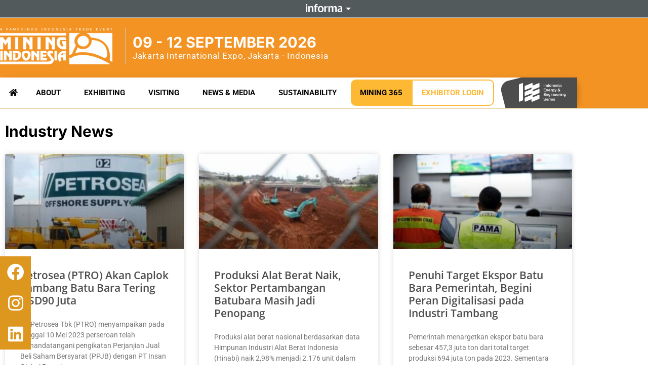

--- FILE ---
content_type: text/html; charset=UTF-8
request_url: https://www.mining-indonesia.com/industry-news/6/
body_size: 23694
content:
<!doctype html>
<html lang="en-US">
<head>
	<meta charset="UTF-8">
	<meta name="viewport" content="width=device-width, initial-scale=1">
	<link rel="profile" href="https://gmpg.org/xfn/11">
	<title>Industry News &#8211; Page 6 &#8211; Mining Indonesia 2026</title>
<meta name='robots' content='max-image-preview:large' />
	<style>img:is([sizes="auto" i], [sizes^="auto," i]) { contain-intrinsic-size: 3000px 1500px }</style>
	<link rel='dns-prefetch' href='//www.googletagmanager.com' />
<link rel="alternate" type="application/rss+xml" title="Mining Indonesia 2026 &raquo; Feed" href="https://www.mining-indonesia.com/feed/" />
<link rel="alternate" type="application/rss+xml" title="Mining Indonesia 2026 &raquo; Comments Feed" href="https://www.mining-indonesia.com/comments/feed/" />
<script>
window._wpemojiSettings = {"baseUrl":"https:\/\/s.w.org\/images\/core\/emoji\/16.0.1\/72x72\/","ext":".png","svgUrl":"https:\/\/s.w.org\/images\/core\/emoji\/16.0.1\/svg\/","svgExt":".svg","source":{"concatemoji":"https:\/\/s40065.pcdn.co\/wp-includes\/js\/wp-emoji-release.min.js?ver=6.8.3"}};
/*! This file is auto-generated */
!function(s,n){var o,i,e;function c(e){try{var t={supportTests:e,timestamp:(new Date).valueOf()};sessionStorage.setItem(o,JSON.stringify(t))}catch(e){}}function p(e,t,n){e.clearRect(0,0,e.canvas.width,e.canvas.height),e.fillText(t,0,0);var t=new Uint32Array(e.getImageData(0,0,e.canvas.width,e.canvas.height).data),a=(e.clearRect(0,0,e.canvas.width,e.canvas.height),e.fillText(n,0,0),new Uint32Array(e.getImageData(0,0,e.canvas.width,e.canvas.height).data));return t.every(function(e,t){return e===a[t]})}function u(e,t){e.clearRect(0,0,e.canvas.width,e.canvas.height),e.fillText(t,0,0);for(var n=e.getImageData(16,16,1,1),a=0;a<n.data.length;a++)if(0!==n.data[a])return!1;return!0}function f(e,t,n,a){switch(t){case"flag":return n(e,"\ud83c\udff3\ufe0f\u200d\u26a7\ufe0f","\ud83c\udff3\ufe0f\u200b\u26a7\ufe0f")?!1:!n(e,"\ud83c\udde8\ud83c\uddf6","\ud83c\udde8\u200b\ud83c\uddf6")&&!n(e,"\ud83c\udff4\udb40\udc67\udb40\udc62\udb40\udc65\udb40\udc6e\udb40\udc67\udb40\udc7f","\ud83c\udff4\u200b\udb40\udc67\u200b\udb40\udc62\u200b\udb40\udc65\u200b\udb40\udc6e\u200b\udb40\udc67\u200b\udb40\udc7f");case"emoji":return!a(e,"\ud83e\udedf")}return!1}function g(e,t,n,a){var r="undefined"!=typeof WorkerGlobalScope&&self instanceof WorkerGlobalScope?new OffscreenCanvas(300,150):s.createElement("canvas"),o=r.getContext("2d",{willReadFrequently:!0}),i=(o.textBaseline="top",o.font="600 32px Arial",{});return e.forEach(function(e){i[e]=t(o,e,n,a)}),i}function t(e){var t=s.createElement("script");t.src=e,t.defer=!0,s.head.appendChild(t)}"undefined"!=typeof Promise&&(o="wpEmojiSettingsSupports",i=["flag","emoji"],n.supports={everything:!0,everythingExceptFlag:!0},e=new Promise(function(e){s.addEventListener("DOMContentLoaded",e,{once:!0})}),new Promise(function(t){var n=function(){try{var e=JSON.parse(sessionStorage.getItem(o));if("object"==typeof e&&"number"==typeof e.timestamp&&(new Date).valueOf()<e.timestamp+604800&&"object"==typeof e.supportTests)return e.supportTests}catch(e){}return null}();if(!n){if("undefined"!=typeof Worker&&"undefined"!=typeof OffscreenCanvas&&"undefined"!=typeof URL&&URL.createObjectURL&&"undefined"!=typeof Blob)try{var e="postMessage("+g.toString()+"("+[JSON.stringify(i),f.toString(),p.toString(),u.toString()].join(",")+"));",a=new Blob([e],{type:"text/javascript"}),r=new Worker(URL.createObjectURL(a),{name:"wpTestEmojiSupports"});return void(r.onmessage=function(e){c(n=e.data),r.terminate(),t(n)})}catch(e){}c(n=g(i,f,p,u))}t(n)}).then(function(e){for(var t in e)n.supports[t]=e[t],n.supports.everything=n.supports.everything&&n.supports[t],"flag"!==t&&(n.supports.everythingExceptFlag=n.supports.everythingExceptFlag&&n.supports[t]);n.supports.everythingExceptFlag=n.supports.everythingExceptFlag&&!n.supports.flag,n.DOMReady=!1,n.readyCallback=function(){n.DOMReady=!0}}).then(function(){return e}).then(function(){var e;n.supports.everything||(n.readyCallback(),(e=n.source||{}).concatemoji?t(e.concatemoji):e.wpemoji&&e.twemoji&&(t(e.twemoji),t(e.wpemoji)))}))}((window,document),window._wpemojiSettings);
</script>
<style id='wp-emoji-styles-inline-css'>

	img.wp-smiley, img.emoji {
		display: inline !important;
		border: none !important;
		box-shadow: none !important;
		height: 1em !important;
		width: 1em !important;
		margin: 0 0.07em !important;
		vertical-align: -0.1em !important;
		background: none !important;
		padding: 0 !important;
	}
</style>
<link rel='stylesheet' id='jet-engine-frontend-css' href='https://s40065.pcdn.co/wp-content/plugins/Archive/assets/css/frontend.css?ver=2.7.7' media='all' />
<style id='global-styles-inline-css'>
:root{--wp--preset--aspect-ratio--square: 1;--wp--preset--aspect-ratio--4-3: 4/3;--wp--preset--aspect-ratio--3-4: 3/4;--wp--preset--aspect-ratio--3-2: 3/2;--wp--preset--aspect-ratio--2-3: 2/3;--wp--preset--aspect-ratio--16-9: 16/9;--wp--preset--aspect-ratio--9-16: 9/16;--wp--preset--color--black: #000000;--wp--preset--color--cyan-bluish-gray: #abb8c3;--wp--preset--color--white: #ffffff;--wp--preset--color--pale-pink: #f78da7;--wp--preset--color--vivid-red: #cf2e2e;--wp--preset--color--luminous-vivid-orange: #ff6900;--wp--preset--color--luminous-vivid-amber: #fcb900;--wp--preset--color--light-green-cyan: #7bdcb5;--wp--preset--color--vivid-green-cyan: #00d084;--wp--preset--color--pale-cyan-blue: #8ed1fc;--wp--preset--color--vivid-cyan-blue: #0693e3;--wp--preset--color--vivid-purple: #9b51e0;--wp--preset--gradient--vivid-cyan-blue-to-vivid-purple: linear-gradient(135deg,rgba(6,147,227,1) 0%,rgb(155,81,224) 100%);--wp--preset--gradient--light-green-cyan-to-vivid-green-cyan: linear-gradient(135deg,rgb(122,220,180) 0%,rgb(0,208,130) 100%);--wp--preset--gradient--luminous-vivid-amber-to-luminous-vivid-orange: linear-gradient(135deg,rgba(252,185,0,1) 0%,rgba(255,105,0,1) 100%);--wp--preset--gradient--luminous-vivid-orange-to-vivid-red: linear-gradient(135deg,rgba(255,105,0,1) 0%,rgb(207,46,46) 100%);--wp--preset--gradient--very-light-gray-to-cyan-bluish-gray: linear-gradient(135deg,rgb(238,238,238) 0%,rgb(169,184,195) 100%);--wp--preset--gradient--cool-to-warm-spectrum: linear-gradient(135deg,rgb(74,234,220) 0%,rgb(151,120,209) 20%,rgb(207,42,186) 40%,rgb(238,44,130) 60%,rgb(251,105,98) 80%,rgb(254,248,76) 100%);--wp--preset--gradient--blush-light-purple: linear-gradient(135deg,rgb(255,206,236) 0%,rgb(152,150,240) 100%);--wp--preset--gradient--blush-bordeaux: linear-gradient(135deg,rgb(254,205,165) 0%,rgb(254,45,45) 50%,rgb(107,0,62) 100%);--wp--preset--gradient--luminous-dusk: linear-gradient(135deg,rgb(255,203,112) 0%,rgb(199,81,192) 50%,rgb(65,88,208) 100%);--wp--preset--gradient--pale-ocean: linear-gradient(135deg,rgb(255,245,203) 0%,rgb(182,227,212) 50%,rgb(51,167,181) 100%);--wp--preset--gradient--electric-grass: linear-gradient(135deg,rgb(202,248,128) 0%,rgb(113,206,126) 100%);--wp--preset--gradient--midnight: linear-gradient(135deg,rgb(2,3,129) 0%,rgb(40,116,252) 100%);--wp--preset--font-size--small: 13px;--wp--preset--font-size--medium: 20px;--wp--preset--font-size--large: 36px;--wp--preset--font-size--x-large: 42px;--wp--preset--spacing--20: 0.44rem;--wp--preset--spacing--30: 0.67rem;--wp--preset--spacing--40: 1rem;--wp--preset--spacing--50: 1.5rem;--wp--preset--spacing--60: 2.25rem;--wp--preset--spacing--70: 3.38rem;--wp--preset--spacing--80: 5.06rem;--wp--preset--shadow--natural: 6px 6px 9px rgba(0, 0, 0, 0.2);--wp--preset--shadow--deep: 12px 12px 50px rgba(0, 0, 0, 0.4);--wp--preset--shadow--sharp: 6px 6px 0px rgba(0, 0, 0, 0.2);--wp--preset--shadow--outlined: 6px 6px 0px -3px rgba(255, 255, 255, 1), 6px 6px rgba(0, 0, 0, 1);--wp--preset--shadow--crisp: 6px 6px 0px rgba(0, 0, 0, 1);}:root { --wp--style--global--content-size: 800px;--wp--style--global--wide-size: 1200px; }:where(body) { margin: 0; }.wp-site-blocks > .alignleft { float: left; margin-right: 2em; }.wp-site-blocks > .alignright { float: right; margin-left: 2em; }.wp-site-blocks > .aligncenter { justify-content: center; margin-left: auto; margin-right: auto; }:where(.wp-site-blocks) > * { margin-block-start: 24px; margin-block-end: 0; }:where(.wp-site-blocks) > :first-child { margin-block-start: 0; }:where(.wp-site-blocks) > :last-child { margin-block-end: 0; }:root { --wp--style--block-gap: 24px; }:root :where(.is-layout-flow) > :first-child{margin-block-start: 0;}:root :where(.is-layout-flow) > :last-child{margin-block-end: 0;}:root :where(.is-layout-flow) > *{margin-block-start: 24px;margin-block-end: 0;}:root :where(.is-layout-constrained) > :first-child{margin-block-start: 0;}:root :where(.is-layout-constrained) > :last-child{margin-block-end: 0;}:root :where(.is-layout-constrained) > *{margin-block-start: 24px;margin-block-end: 0;}:root :where(.is-layout-flex){gap: 24px;}:root :where(.is-layout-grid){gap: 24px;}.is-layout-flow > .alignleft{float: left;margin-inline-start: 0;margin-inline-end: 2em;}.is-layout-flow > .alignright{float: right;margin-inline-start: 2em;margin-inline-end: 0;}.is-layout-flow > .aligncenter{margin-left: auto !important;margin-right: auto !important;}.is-layout-constrained > .alignleft{float: left;margin-inline-start: 0;margin-inline-end: 2em;}.is-layout-constrained > .alignright{float: right;margin-inline-start: 2em;margin-inline-end: 0;}.is-layout-constrained > .aligncenter{margin-left: auto !important;margin-right: auto !important;}.is-layout-constrained > :where(:not(.alignleft):not(.alignright):not(.alignfull)){max-width: var(--wp--style--global--content-size);margin-left: auto !important;margin-right: auto !important;}.is-layout-constrained > .alignwide{max-width: var(--wp--style--global--wide-size);}body .is-layout-flex{display: flex;}.is-layout-flex{flex-wrap: wrap;align-items: center;}.is-layout-flex > :is(*, div){margin: 0;}body .is-layout-grid{display: grid;}.is-layout-grid > :is(*, div){margin: 0;}body{padding-top: 0px;padding-right: 0px;padding-bottom: 0px;padding-left: 0px;}a:where(:not(.wp-element-button)){text-decoration: underline;}:root :where(.wp-element-button, .wp-block-button__link){background-color: #32373c;border-width: 0;color: #fff;font-family: inherit;font-size: inherit;line-height: inherit;padding: calc(0.667em + 2px) calc(1.333em + 2px);text-decoration: none;}.has-black-color{color: var(--wp--preset--color--black) !important;}.has-cyan-bluish-gray-color{color: var(--wp--preset--color--cyan-bluish-gray) !important;}.has-white-color{color: var(--wp--preset--color--white) !important;}.has-pale-pink-color{color: var(--wp--preset--color--pale-pink) !important;}.has-vivid-red-color{color: var(--wp--preset--color--vivid-red) !important;}.has-luminous-vivid-orange-color{color: var(--wp--preset--color--luminous-vivid-orange) !important;}.has-luminous-vivid-amber-color{color: var(--wp--preset--color--luminous-vivid-amber) !important;}.has-light-green-cyan-color{color: var(--wp--preset--color--light-green-cyan) !important;}.has-vivid-green-cyan-color{color: var(--wp--preset--color--vivid-green-cyan) !important;}.has-pale-cyan-blue-color{color: var(--wp--preset--color--pale-cyan-blue) !important;}.has-vivid-cyan-blue-color{color: var(--wp--preset--color--vivid-cyan-blue) !important;}.has-vivid-purple-color{color: var(--wp--preset--color--vivid-purple) !important;}.has-black-background-color{background-color: var(--wp--preset--color--black) !important;}.has-cyan-bluish-gray-background-color{background-color: var(--wp--preset--color--cyan-bluish-gray) !important;}.has-white-background-color{background-color: var(--wp--preset--color--white) !important;}.has-pale-pink-background-color{background-color: var(--wp--preset--color--pale-pink) !important;}.has-vivid-red-background-color{background-color: var(--wp--preset--color--vivid-red) !important;}.has-luminous-vivid-orange-background-color{background-color: var(--wp--preset--color--luminous-vivid-orange) !important;}.has-luminous-vivid-amber-background-color{background-color: var(--wp--preset--color--luminous-vivid-amber) !important;}.has-light-green-cyan-background-color{background-color: var(--wp--preset--color--light-green-cyan) !important;}.has-vivid-green-cyan-background-color{background-color: var(--wp--preset--color--vivid-green-cyan) !important;}.has-pale-cyan-blue-background-color{background-color: var(--wp--preset--color--pale-cyan-blue) !important;}.has-vivid-cyan-blue-background-color{background-color: var(--wp--preset--color--vivid-cyan-blue) !important;}.has-vivid-purple-background-color{background-color: var(--wp--preset--color--vivid-purple) !important;}.has-black-border-color{border-color: var(--wp--preset--color--black) !important;}.has-cyan-bluish-gray-border-color{border-color: var(--wp--preset--color--cyan-bluish-gray) !important;}.has-white-border-color{border-color: var(--wp--preset--color--white) !important;}.has-pale-pink-border-color{border-color: var(--wp--preset--color--pale-pink) !important;}.has-vivid-red-border-color{border-color: var(--wp--preset--color--vivid-red) !important;}.has-luminous-vivid-orange-border-color{border-color: var(--wp--preset--color--luminous-vivid-orange) !important;}.has-luminous-vivid-amber-border-color{border-color: var(--wp--preset--color--luminous-vivid-amber) !important;}.has-light-green-cyan-border-color{border-color: var(--wp--preset--color--light-green-cyan) !important;}.has-vivid-green-cyan-border-color{border-color: var(--wp--preset--color--vivid-green-cyan) !important;}.has-pale-cyan-blue-border-color{border-color: var(--wp--preset--color--pale-cyan-blue) !important;}.has-vivid-cyan-blue-border-color{border-color: var(--wp--preset--color--vivid-cyan-blue) !important;}.has-vivid-purple-border-color{border-color: var(--wp--preset--color--vivid-purple) !important;}.has-vivid-cyan-blue-to-vivid-purple-gradient-background{background: var(--wp--preset--gradient--vivid-cyan-blue-to-vivid-purple) !important;}.has-light-green-cyan-to-vivid-green-cyan-gradient-background{background: var(--wp--preset--gradient--light-green-cyan-to-vivid-green-cyan) !important;}.has-luminous-vivid-amber-to-luminous-vivid-orange-gradient-background{background: var(--wp--preset--gradient--luminous-vivid-amber-to-luminous-vivid-orange) !important;}.has-luminous-vivid-orange-to-vivid-red-gradient-background{background: var(--wp--preset--gradient--luminous-vivid-orange-to-vivid-red) !important;}.has-very-light-gray-to-cyan-bluish-gray-gradient-background{background: var(--wp--preset--gradient--very-light-gray-to-cyan-bluish-gray) !important;}.has-cool-to-warm-spectrum-gradient-background{background: var(--wp--preset--gradient--cool-to-warm-spectrum) !important;}.has-blush-light-purple-gradient-background{background: var(--wp--preset--gradient--blush-light-purple) !important;}.has-blush-bordeaux-gradient-background{background: var(--wp--preset--gradient--blush-bordeaux) !important;}.has-luminous-dusk-gradient-background{background: var(--wp--preset--gradient--luminous-dusk) !important;}.has-pale-ocean-gradient-background{background: var(--wp--preset--gradient--pale-ocean) !important;}.has-electric-grass-gradient-background{background: var(--wp--preset--gradient--electric-grass) !important;}.has-midnight-gradient-background{background: var(--wp--preset--gradient--midnight) !important;}.has-small-font-size{font-size: var(--wp--preset--font-size--small) !important;}.has-medium-font-size{font-size: var(--wp--preset--font-size--medium) !important;}.has-large-font-size{font-size: var(--wp--preset--font-size--large) !important;}.has-x-large-font-size{font-size: var(--wp--preset--font-size--x-large) !important;}
:root :where(.wp-block-pullquote){font-size: 1.5em;line-height: 1.6;}
</style>
<link rel='stylesheet' id='hello-elementor-css' href='https://s40065.pcdn.co/wp-content/themes/hello-elementor/assets/css/reset.css?ver=3.4.5' media='all' />
<link rel='stylesheet' id='hello-elementor-theme-style-css' href='https://s40065.pcdn.co/wp-content/themes/hello-elementor/assets/css/theme.css?ver=3.4.5' media='all' />
<link rel='stylesheet' id='hello-elementor-header-footer-css' href='https://s40065.pcdn.co/wp-content/themes/hello-elementor/assets/css/header-footer.css?ver=3.4.5' media='all' />
<link rel='stylesheet' id='elementor-frontend-css' href='https://s40065.pcdn.co/wp-content/plugins/elementor/assets/css/frontend.min.css?ver=3.34.1' media='all' />
<link rel='stylesheet' id='widget-image-css' href='https://s40065.pcdn.co/wp-content/plugins/elementor/assets/css/widget-image.min.css?ver=3.34.1' media='all' />
<link rel='stylesheet' id='widget-heading-css' href='https://s40065.pcdn.co/wp-content/plugins/elementor/assets/css/widget-heading.min.css?ver=3.34.1' media='all' />
<link rel='stylesheet' id='widget-nav-menu-css' href='https://s40065.pcdn.co/wp-content/plugins/elementor-pro/assets/css/widget-nav-menu.min.css?ver=3.34.0' media='all' />
<link rel='stylesheet' id='e-sticky-css' href='https://s40065.pcdn.co/wp-content/plugins/elementor-pro/assets/css/modules/sticky.min.css?ver=3.34.0' media='all' />
<link rel='stylesheet' id='eael-general-css' href='https://s40065.pcdn.co/wp-content/plugins/essential-addons-for-elementor-lite/assets/front-end/css/view/general.min.css?ver=6.5.7' media='all' />
<link rel='stylesheet' id='eael-24-css' href='https://s40065.pcdn.co/wp-content/uploads/essential-addons-elementor/eael-24.css?ver=1757629218' media='all' />
<link rel='stylesheet' id='swiper-css' href='https://s40065.pcdn.co/wp-content/plugins/elementor/assets/lib/swiper/v8/css/swiper.min.css?ver=8.4.5' media='all' />
<link rel='stylesheet' id='e-swiper-css' href='https://s40065.pcdn.co/wp-content/plugins/elementor/assets/css/conditionals/e-swiper.min.css?ver=3.34.1' media='all' />
<link rel='stylesheet' id='widget-image-carousel-css' href='https://s40065.pcdn.co/wp-content/plugins/elementor/assets/css/widget-image-carousel.min.css?ver=3.34.1' media='all' />
<link rel='stylesheet' id='widget-social-icons-css' href='https://s40065.pcdn.co/wp-content/plugins/elementor/assets/css/widget-social-icons.min.css?ver=3.34.1' media='all' />
<link rel='stylesheet' id='e-apple-webkit-css' href='https://s40065.pcdn.co/wp-content/plugins/elementor/assets/css/conditionals/apple-webkit.min.css?ver=3.34.1' media='all' />
<link rel='stylesheet' id='widget-icon-list-css' href='https://s40065.pcdn.co/wp-content/plugins/elementor/assets/css/widget-icon-list.min.css?ver=3.34.1' media='all' />
<link rel='stylesheet' id='e-animation-pulse-css' href='https://s40065.pcdn.co/wp-content/plugins/elementor/assets/lib/animations/styles/e-animation-pulse.min.css?ver=3.34.1' media='all' />
<link rel='stylesheet' id='jet-elements-css' href='https://s40065.pcdn.co/wp-content/plugins/jet-elements/assets/css/jet-elements.css?ver=2.6.12' media='all' />
<link rel='stylesheet' id='jet-elements-skin-css' href='https://s40065.pcdn.co/wp-content/plugins/jet-elements/assets/css/jet-elements-skin.css?ver=2.6.12' media='all' />
<link rel='stylesheet' id='elementor-icons-css' href='https://s40065.pcdn.co/wp-content/plugins/elementor/assets/lib/eicons/css/elementor-icons.min.css?ver=5.45.0' media='all' />
<style id='elementor-icons-inline-css'>

		.elementor-add-new-section .elementor-add-templately-promo-button{
            background-color: #5d4fff !important;
            background-image: url(https://s40065.pcdn.co/wp-content/plugins/essential-addons-for-elementor-lite/assets/admin/images/templately/logo-icon.svg);
            background-repeat: no-repeat;
            background-position: center center;
            position: relative;
        }
        
		.elementor-add-new-section .elementor-add-templately-promo-button > i{
            height: 12px;
        }
        
        body .elementor-add-new-section .elementor-add-section-area-button {
            margin-left: 0;
        }

		.elementor-add-new-section .elementor-add-templately-promo-button{
            background-color: #5d4fff !important;
            background-image: url(https://s40065.pcdn.co/wp-content/plugins/essential-addons-for-elementor-lite/assets/admin/images/templately/logo-icon.svg);
            background-repeat: no-repeat;
            background-position: center center;
            position: relative;
        }
        
		.elementor-add-new-section .elementor-add-templately-promo-button > i{
            height: 12px;
        }
        
        body .elementor-add-new-section .elementor-add-section-area-button {
            margin-left: 0;
        }
</style>
<link rel='stylesheet' id='elementor-post-5-css' href='https://s40065.pcdn.co/wp-content/uploads/elementor/css/post-5.css?ver=1768465717' media='all' />
<link rel='stylesheet' id='widget-posts-css' href='https://s40065.pcdn.co/wp-content/plugins/elementor-pro/assets/css/widget-posts.min.css?ver=3.34.0' media='all' />
<link rel='stylesheet' id='elementor-post-701-css' href='https://s40065.pcdn.co/wp-content/uploads/elementor/css/post-701.css?ver=1768465804' media='all' />
<link rel='stylesheet' id='elementor-post-17-css' href='https://s40065.pcdn.co/wp-content/uploads/elementor/css/post-17.css?ver=1768465804' media='all' />
<link rel='stylesheet' id='elementor-post-24-css' href='https://s40065.pcdn.co/wp-content/uploads/elementor/css/post-24.css?ver=1768895101' media='all' />
<link rel='stylesheet' id='elementor-post-3243-css' href='https://s40065.pcdn.co/wp-content/uploads/elementor/css/post-3243.css?ver=1768465804' media='all' />
<link rel='stylesheet' id='elementor-gf-local-inter-css' href='https://s40065.pcdn.co/wp-content/uploads/elementor/google-fonts/css/inter.css?ver=1742221621' media='all' />
<link rel='stylesheet' id='elementor-gf-local-opensans-css' href='https://s40065.pcdn.co/wp-content/uploads/elementor/google-fonts/css/opensans.css?ver=1742221616' media='all' />
<link rel='stylesheet' id='elementor-gf-local-roboto-css' href='https://s40065.pcdn.co/wp-content/uploads/elementor/google-fonts/css/roboto.css?ver=1742221624' media='all' />
<link rel='stylesheet' id='elementor-icons-shared-0-css' href='https://s40065.pcdn.co/wp-content/plugins/elementor/assets/lib/font-awesome/css/fontawesome.min.css?ver=5.15.3' media='all' />
<link rel='stylesheet' id='elementor-icons-fa-regular-css' href='https://s40065.pcdn.co/wp-content/plugins/elementor/assets/lib/font-awesome/css/regular.min.css?ver=5.15.3' media='all' />
<link rel='stylesheet' id='elementor-icons-fa-solid-css' href='https://s40065.pcdn.co/wp-content/plugins/elementor/assets/lib/font-awesome/css/solid.min.css?ver=5.15.3' media='all' />
<link rel='stylesheet' id='elementor-icons-fa-brands-css' href='https://s40065.pcdn.co/wp-content/plugins/elementor/assets/lib/font-awesome/css/brands.min.css?ver=5.15.3' media='all' />
<script src="https://s40065.pcdn.co/wp-content/plugins/stop-user-enumeration/frontend/js/frontend.js?ver=1.7.7" id="stop-user-enumeration-js" defer data-wp-strategy="defer"></script>
<script src="https://s40065.pcdn.co/wp-includes/js/jquery/jquery.min.js?ver=3.7.1" id="jquery-core-js"></script>
<script src="https://s40065.pcdn.co/wp-includes/js/jquery/jquery-migrate.min.js?ver=3.4.1" id="jquery-migrate-js"></script>
<link rel="https://api.w.org/" href="https://www.mining-indonesia.com/wp-json/" /><link rel="alternate" title="JSON" type="application/json" href="https://www.mining-indonesia.com/wp-json/wp/v2/pages/701" /><link rel="EditURI" type="application/rsd+xml" title="RSD" href="https://www.mining-indonesia.com/xmlrpc.php?rsd" />
<meta name="generator" content="WordPress 6.8.3" />
<link rel="canonical" href="https://www.mining-indonesia.com/industry-news/6/" />
<link rel='shortlink' href='https://www.mining-indonesia.com/?p=701' />
<link rel="alternate" title="oEmbed (JSON)" type="application/json+oembed" href="https://www.mining-indonesia.com/wp-json/oembed/1.0/embed?url=https%3A%2F%2Fwww.mining-indonesia.com%2Findustry-news%2F" />
<link rel="alternate" title="oEmbed (XML)" type="text/xml+oembed" href="https://www.mining-indonesia.com/wp-json/oembed/1.0/embed?url=https%3A%2F%2Fwww.mining-indonesia.com%2Findustry-news%2F&#038;format=xml" />
<meta name="generator" content="Site Kit by Google 1.170.0" /><div id="informa_header" lang="en-US"></div>
<script src="//event-site.informamarkets-info.com/informa/contentscript.js" ></script>
<!-- Google tag (gtag.js) -->
<script async src="https://www.googletagmanager.com/gtag/js?id=G-LP9QPQC69W"></script>
<script>
  window.dataLayer = window.dataLayer || [];
  function gtag(){dataLayer.push(arguments);}
  gtag('js', new Date());

  gtag('config', 'G-LP9QPQC69W');
</script>
<script async src="https://www.googleoptimize.com/optimize.js?id=OPT_CONTAINER_ID"></script>
<!-- Global site tag (gtag.js) - Google Ads: 479786932 -->
<script async src="https://www.googletagmanager.com/gtag/js?id=AW-479786932"></script>
<script>
  window.dataLayer = window.dataLayer || [];
 function gtag(){dataLayer.push(arguments);}
  gtag('js', new Date());

  gtag('config', 'AW-479786932');
</script>
<meta name="facebook-domain-verification" content="raxu6pz9g9754oqijl5eodpkyaoj3n" />


<script type="text/javascript">
    var _elqQ = _elqQ || [];
    _elqQ.push(['elqSetSiteId', '418238']);
    _elqQ.push(['elqTrackPageView']);
    
    (function () {
        function async_load() {
            var s = document.createElement('script'); s.type = 'text/javascript'; s.async = true;
            s.src = '//img.en25.com/i/elqCfg.min.js';
            var x = document.getElementsByTagName('script')[0]; x.parentNode.insertBefore(s, x);
        }
        if (window.addEventListener) window.addEventListener('DOMContentLoaded', async_load, false);
        else if (window.attachEvent) window.attachEvent('onload', async_load); 
    })();
</script>

<!-- Google Tag Manager -->
<script>(function(w,d,s,l,i){w[l]=w[l]||[];w[l].push({'gtm.start':
new Date().getTime(),event:'gtm.js'});var f=d.getElementsByTagName(s)[0],
j=d.createElement(s),dl=l!='dataLayer'?'&l='+l:'';j.async=true;j.src=
'https://www.googletagmanager.com/gtm.js?id='+i+dl;f.parentNode.insertBefore(j,f);
})(window,document,'script','dataLayer','GTM-KXP6DLT5');</script>
<!-- End Google Tag Manager -->


<script src=https://a-dmhub.informamarkets-info.com/cbe/collect?tid=7353068429074576009&at=0&h=web></script>
<script>
    clab_tracker.ready(function() {
        this.push({
            "pageType": "web"
        });
        this.track("open_page", {});
    });
</script>
<!-- Google AdSense meta tags added by Site Kit -->
<meta name="google-adsense-platform-account" content="ca-host-pub-2644536267352236">
<meta name="google-adsense-platform-domain" content="sitekit.withgoogle.com">
<!-- End Google AdSense meta tags added by Site Kit -->
<meta name="generator" content="Elementor 3.34.1; features: additional_custom_breakpoints; settings: css_print_method-external, google_font-enabled, font_display-auto">
			<style>
				.e-con.e-parent:nth-of-type(n+4):not(.e-lazyloaded):not(.e-no-lazyload),
				.e-con.e-parent:nth-of-type(n+4):not(.e-lazyloaded):not(.e-no-lazyload) * {
					background-image: none !important;
				}
				@media screen and (max-height: 1024px) {
					.e-con.e-parent:nth-of-type(n+3):not(.e-lazyloaded):not(.e-no-lazyload),
					.e-con.e-parent:nth-of-type(n+3):not(.e-lazyloaded):not(.e-no-lazyload) * {
						background-image: none !important;
					}
				}
				@media screen and (max-height: 640px) {
					.e-con.e-parent:nth-of-type(n+2):not(.e-lazyloaded):not(.e-no-lazyload),
					.e-con.e-parent:nth-of-type(n+2):not(.e-lazyloaded):not(.e-no-lazyload) * {
						background-image: none !important;
					}
				}
			</style>
			
<!-- Google Tag Manager snippet added by Site Kit -->
<script>
			( function( w, d, s, l, i ) {
				w[l] = w[l] || [];
				w[l].push( {'gtm.start': new Date().getTime(), event: 'gtm.js'} );
				var f = d.getElementsByTagName( s )[0],
					j = d.createElement( s ), dl = l != 'dataLayer' ? '&l=' + l : '';
				j.async = true;
				j.src = 'https://www.googletagmanager.com/gtm.js?id=' + i + dl;
				f.parentNode.insertBefore( j, f );
			} )( window, document, 'script', 'dataLayer', 'GTM-WJKCNCL' );
			
</script>

<!-- End Google Tag Manager snippet added by Site Kit -->
<link rel="icon" href="https://s40065.pcdn.co/wp-content/uploads/2021/04/mining-id.png" sizes="32x32" />
<link rel="icon" href="https://s40065.pcdn.co/wp-content/uploads/2021/04/mining-id.png" sizes="192x192" />
<link rel="apple-touch-icon" href="https://s40065.pcdn.co/wp-content/uploads/2021/04/mining-id.png" />
<meta name="msapplication-TileImage" content="https://s40065.pcdn.co/wp-content/uploads/2021/04/mining-id.png" />
		<style id="wp-custom-css">
			main#content{ 
	background-color:#fff;}

header.page-header {
    max-width: 1140px;
    margin: 0 auto;
    padding: 15px 10px;
		font-family: roboto;
}		</style>
		</head>
<body class="wp-singular page-template-default page page-id-701 wp-custom-logo wp-embed-responsive paged-6 page-paged-6 wp-theme-hello-elementor hello-elementor-default elementor-page-3243 elementor-default elementor-kit-5 elementor-page elementor-page-701">

		<!-- Google Tag Manager (noscript) snippet added by Site Kit -->
		<noscript>
			<iframe src="https://www.googletagmanager.com/ns.html?id=GTM-WJKCNCL" height="0" width="0" style="display:none;visibility:hidden"></iframe>
		</noscript>
		<!-- End Google Tag Manager (noscript) snippet added by Site Kit -->
		<!-- Google Tag Manager (noscript) -->
<noscript><iframe src="https://www.googletagmanager.com/ns.html?id=GTM-KXP6DLT5"
height="0" width="0" style="display:none;visibility:hidden"></iframe></noscript>
<!-- End Google Tag Manager (noscript) -->
<a class="skip-link screen-reader-text" href="#content">Skip to content</a>

		<header data-elementor-type="header" data-elementor-id="17" class="elementor elementor-17 elementor-location-header" data-elementor-post-type="elementor_library">
					<section data-particle_enable="false" data-particle-mobile-disabled="false" class="elementor-section elementor-top-section elementor-element elementor-element-c9730d3 elementor-section-boxed elementor-section-height-default elementor-section-height-default" data-id="c9730d3" data-element_type="section" data-settings="{&quot;background_background&quot;:&quot;classic&quot;}">
							<div class="elementor-background-overlay"></div>
							<div class="elementor-container elementor-column-gap-no">
					<div class="elementor-column elementor-col-100 elementor-top-column elementor-element elementor-element-3de5cfc" data-id="3de5cfc" data-element_type="column">
			<div class="elementor-widget-wrap elementor-element-populated">
						<section data-particle_enable="false" data-particle-mobile-disabled="false" class="elementor-section elementor-inner-section elementor-element elementor-element-0c859bf elementor-section-boxed elementor-section-height-default elementor-section-height-default" data-id="0c859bf" data-element_type="section">
						<div class="elementor-container elementor-column-gap-default">
					<div class="elementor-column elementor-col-33 elementor-inner-column elementor-element elementor-element-7dbfde9" data-id="7dbfde9" data-element_type="column">
			<div class="elementor-widget-wrap elementor-element-populated">
						<div class="elementor-element elementor-element-464bac66 elementor-widget-mobile__width-initial elementor-widget elementor-widget-theme-site-logo elementor-widget-image" data-id="464bac66" data-element_type="widget" data-widget_type="theme-site-logo.default">
				<div class="elementor-widget-container">
											<a href="https://www.mining-indonesia.com">
			<img loading="lazy" width="300" height="97" src="https://s40065.pcdn.co/wp-content/uploads/2021/04/MiningIndonesiaLogoWhite-300x97.png" class="attachment-medium size-medium wp-image-8" alt="Mining Indonesia" srcset="https://s40065.pcdn.co/wp-content/uploads/2021/04/MiningIndonesiaLogoWhite-300x97.png 300w, https://s40065.pcdn.co/wp-content/uploads/2021/04/MiningIndonesiaLogoWhite-1024x331.png 1024w, https://s40065.pcdn.co/wp-content/uploads/2021/04/MiningIndonesiaLogoWhite-768x248.png 768w, https://s40065.pcdn.co/wp-content/uploads/2021/04/MiningIndonesiaLogoWhite-1536x496.png 1536w, https://s40065.pcdn.co/wp-content/uploads/2021/04/MiningIndonesiaLogoWhite-2048x662.png 2048w" sizes="(max-width: 300px) 100vw, 300px" />				</a>
											</div>
				</div>
					</div>
		</div>
				<div class="elementor-column elementor-col-33 elementor-inner-column elementor-element elementor-element-03f3918" data-id="03f3918" data-element_type="column">
			<div class="elementor-widget-wrap elementor-element-populated">
						<div class="elementor-element elementor-element-25563f3 elementor-widget elementor-widget-heading" data-id="25563f3" data-element_type="widget" data-widget_type="heading.default">
				<div class="elementor-widget-container">
					<h3 class="elementor-heading-title elementor-size-default">09 - 12 SEPTEMBER 2026</h3>				</div>
				</div>
				<div class="elementor-element elementor-element-3e755e3 elementor-widget elementor-widget-heading" data-id="3e755e3" data-element_type="widget" data-widget_type="heading.default">
				<div class="elementor-widget-container">
					<h3 class="elementor-heading-title elementor-size-default">Jakarta International Expo, Jakarta - Indonesia</h3>				</div>
				</div>
					</div>
		</div>
				<div class="elementor-column elementor-col-33 elementor-inner-column elementor-element elementor-element-69dc3ee" data-id="69dc3ee" data-element_type="column">
			<div class="elementor-widget-wrap elementor-element-populated">
						<div class="elementor-element elementor-element-4457e92 elementor-align-right elementor-mobile-align-center elementor-hidden-desktop elementor-hidden-tablet elementor-hidden-mobile elementor-widget elementor-widget-button" data-id="4457e92" data-element_type="widget" data-widget_type="button.default">
				<div class="elementor-widget-container">
									<div class="elementor-button-wrapper">
					<a class="elementor-button elementor-button-link elementor-size-sm" href="https://ers-id.informa-info.com/ebadge/min25" target="_blank">
						<span class="elementor-button-content-wrapper">
						<span class="elementor-button-icon">
				<i aria-hidden="true" class="far fa-file-alt"></i>			</span>
									<span class="elementor-button-text">REGISTER ONLINE</span>
					</span>
					</a>
				</div>
								</div>
				</div>
					</div>
		</div>
					</div>
		</section>
				<section data-particle_enable="false" data-particle-mobile-disabled="false" class="elementor-section elementor-inner-section elementor-element elementor-element-b047fbc elementor-section-boxed elementor-section-height-default elementor-section-height-default" data-id="b047fbc" data-element_type="section" data-settings="{&quot;sticky&quot;:&quot;top&quot;,&quot;sticky_on&quot;:[&quot;desktop&quot;,&quot;tablet&quot;,&quot;mobile&quot;],&quot;sticky_offset&quot;:0,&quot;sticky_effects_offset&quot;:0,&quot;sticky_anchor_link_offset&quot;:0}">
						<div class="elementor-container elementor-column-gap-no">
					<div class="elementor-column elementor-col-100 elementor-inner-column elementor-element elementor-element-ae5186e" data-id="ae5186e" data-element_type="column">
			<div class="elementor-widget-wrap elementor-element-populated">
						<div class="elementor-element elementor-element-5c44862a elementor-nav-menu--stretch elementor-nav-menu__align-start elementor-nav-menu--dropdown-tablet elementor-nav-menu__text-align-aside elementor-nav-menu--toggle elementor-nav-menu--burger elementor-widget elementor-widget-nav-menu" data-id="5c44862a" data-element_type="widget" data-settings="{&quot;full_width&quot;:&quot;stretch&quot;,&quot;submenu_icon&quot;:{&quot;value&quot;:&quot;&lt;i class=\&quot;\&quot; aria-hidden=\&quot;true\&quot;&gt;&lt;\/i&gt;&quot;,&quot;library&quot;:&quot;&quot;},&quot;layout&quot;:&quot;horizontal&quot;,&quot;toggle&quot;:&quot;burger&quot;}" data-widget_type="nav-menu.default">
				<div class="elementor-widget-container">
								<nav aria-label="Menu" class="elementor-nav-menu--main elementor-nav-menu__container elementor-nav-menu--layout-horizontal e--pointer-background e--animation-grow">
				<ul id="menu-1-5c44862a" class="elementor-nav-menu"><li class="menu-item menu-item-type-post_type menu-item-object-page menu-item-home menu-item-3112"><a href="https://www.mining-indonesia.com/" class="elementor-item"><i class="fas fa-home"></i></a></li>
<li class="menu-item menu-item-type-custom menu-item-object-custom menu-item-has-children menu-item-36"><a href="#" class="elementor-item elementor-item-anchor">About</a>
<ul class="sub-menu elementor-nav-menu--dropdown">
	<li class="menu-item menu-item-type-post_type menu-item-object-page menu-item-1234"><a href="https://www.mining-indonesia.com/about-the-show/" class="elementor-sub-item">ABOUT THE SHOW</a></li>
	<li class="menu-item menu-item-type-post_type menu-item-object-page menu-item-105"><a href="https://www.mining-indonesia.com/about-the-organiser/" class="elementor-sub-item">ABOUT THE ORGANISER</a></li>
	<li class="menu-item menu-item-type-post_type menu-item-object-page menu-item-4694"><a href="https://www.mining-indonesia.com/code-of-conduct/" class="elementor-sub-item">Code of Conduct</a></li>
	<li class="menu-item menu-item-type-post_type menu-item-object-page menu-item-4907"><a href="https://www.mining-indonesia.com/terms-and-conditions/" class="elementor-sub-item">Terms and Conditions</a></li>
</ul>
</li>
<li class="menu-item menu-item-type-custom menu-item-object-custom menu-item-has-children menu-item-37"><a href="#" class="elementor-item elementor-item-anchor">Exhibiting</a>
<ul class="sub-menu elementor-nav-menu--dropdown">
	<li class="menu-item menu-item-type-post_type menu-item-object-page menu-item-219"><a href="https://www.mining-indonesia.com/why-exhibit/" class="elementor-sub-item">WHY EXHIBIT?</a></li>
	<li class="menu-item menu-item-type-post_type menu-item-object-page menu-item-274"><a href="https://www.mining-indonesia.com/visitor-profile/" class="elementor-sub-item">VISITOR PROFILE</a></li>
	<li class="menu-item menu-item-type-post_type menu-item-object-page menu-item-300"><a href="https://www.mining-indonesia.com/book-your-stand/" class="elementor-sub-item">BOOK YOUR STAND</a></li>
	<li class="menu-item menu-item-type-post_type menu-item-object-page menu-item-340"><a href="https://www.mining-indonesia.com/download-area/" class="elementor-sub-item">DOWNLOAD AREA</a></li>
	<li class="menu-item menu-item-type-post_type menu-item-object-page menu-item-354"><a href="https://www.mining-indonesia.com/exhibitors-faq/" class="elementor-sub-item">EXHIBITORS’ FAQ</a></li>
	<li class="menu-item menu-item-type-post_type menu-item-object-page menu-item-355"><a href="https://www.mining-indonesia.com/contact-the-organisers/" class="elementor-sub-item">CONTACT</a></li>
</ul>
</li>
<li class="menu-item menu-item-type-custom menu-item-object-custom menu-item-has-children menu-item-38"><a href="#" class="elementor-item elementor-item-anchor">Visiting</a>
<ul class="sub-menu elementor-nav-menu--dropdown">
	<li class="menu-item menu-item-type-post_type menu-item-object-page menu-item-496"><a href="https://www.mining-indonesia.com/why-visit/" class="elementor-sub-item">WHY VISIT?</a></li>
	<li class="menu-item menu-item-type-post_type menu-item-object-page menu-item-258"><a href="https://www.mining-indonesia.com/exhibitor-profile/" class="elementor-sub-item">EXHIBITOR PROFILE</a></li>
	<li class="menu-item menu-item-type-post_type menu-item-object-page menu-item-4988"><a href="https://www.mining-indonesia.com/online-offline-pre-event-activities/" class="elementor-sub-item">ONLINE &#038; OFFLINE PRE-EVENT ACTIVITIES</a></li>
	<li class="menu-item menu-item-type-post_type menu-item-object-page menu-item-2622"><a href="https://www.mining-indonesia.com/on-site-schedule/" class="elementor-sub-item">ON-SITE SCHEDULE</a></li>
	<li class="menu-item menu-item-type-custom menu-item-object-custom menu-item-has-children menu-item-39"><a href="#" class="elementor-sub-item elementor-item-anchor">TRAVEL</a>
	<ul class="sub-menu elementor-nav-menu--dropdown">
		<li class="menu-item menu-item-type-post_type menu-item-object-page menu-item-565"><a href="https://www.mining-indonesia.com/general-information/" class="elementor-sub-item">GENERAL INFORMATION</a></li>
		<li class="menu-item menu-item-type-post_type menu-item-object-page menu-item-576"><a href="https://www.mining-indonesia.com/distance-information/" class="elementor-sub-item">DISTANCE INFORMATION</a></li>
		<li class="menu-item menu-item-type-post_type menu-item-object-page menu-item-599"><a href="https://www.mining-indonesia.com/official-hotel-partners/" class="elementor-sub-item">OFFICIAL HOTEL PARTNERS</a></li>
		<li class="menu-item menu-item-type-post_type menu-item-object-page menu-item-372"><a href="https://www.mining-indonesia.com/visas/" class="elementor-sub-item">VISAS</a></li>
	</ul>
</li>
	<li class="menu-item menu-item-type-post_type menu-item-object-page menu-item-526"><a href="https://www.mining-indonesia.com/visitors-faq/" class="elementor-sub-item">VISITORS&#8217; FAQ</a></li>
</ul>
</li>
<li class="menu-item menu-item-type-custom menu-item-object-custom current-menu-ancestor current-menu-parent menu-item-has-children menu-item-41"><a href="#" class="elementor-item elementor-item-anchor">News &#038; Media</a>
<ul class="sub-menu elementor-nav-menu--dropdown">
	<li class="menu-item menu-item-type-post_type menu-item-object-page current-menu-item page_item page-item-701 current_page_item menu-item-722"><a href="https://www.mining-indonesia.com/industry-news/" aria-current="page" class="elementor-sub-item elementor-item-active">INDUSTRY NEWS</a></li>
	<li class="menu-item menu-item-type-post_type menu-item-object-page menu-item-721"><a href="https://www.mining-indonesia.com/press-release/" class="elementor-sub-item">PRESS RELEASE</a></li>
	<li class="menu-item menu-item-type-post_type menu-item-object-page menu-item-4456"><a href="https://www.mining-indonesia.com/media-partners/" class="elementor-sub-item">MEDIA PARTNERS</a></li>
	<li class="menu-item menu-item-type-post_type menu-item-object-page menu-item-2008"><a href="https://www.mining-indonesia.com/e-newsletter-sign-up/" class="elementor-sub-item">SIGN UP FOR E-NEWSLETTER</a></li>
</ul>
</li>
<li class="menu-item menu-item-type-custom menu-item-object-custom menu-item-has-children menu-item-2254"><a href="#" class="elementor-item elementor-item-anchor">Sustainability</a>
<ul class="sub-menu elementor-nav-menu--dropdown">
	<li class="menu-item menu-item-type-post_type menu-item-object-page menu-item-1375"><a href="https://www.mining-indonesia.com/sustainability-is-us/" class="elementor-sub-item">SUSTAINABILITY IS US</a></li>
	<li class="menu-item menu-item-type-post_type menu-item-object-page menu-item-2257"><a href="https://www.mining-indonesia.com/renewable-electricity/" class="elementor-sub-item">RENEWABLE ELECTRICITY</a></li>
	<li class="menu-item menu-item-type-post_type menu-item-object-page menu-item-4380"><a href="https://www.mining-indonesia.com/sustainable-activities/" class="elementor-sub-item">Sustainable Activities 2025</a></li>
	<li class="menu-item menu-item-type-post_type menu-item-object-page menu-item-3011"><a href="https://www.mining-indonesia.com/better-stands/" class="elementor-sub-item">BETTER STANDS</a></li>
</ul>
</li>
<li class="menu-item menu-item-type-custom menu-item-object-custom menu-item-1646"><a target="_blank" href="https://exhibitors.informamarkets-info.com/event/MI2025" class="elementor-item">Mining 365</a></li>
<li class="menu-item menu-item-type-custom menu-item-object-custom menu-item-2207"><a target="_blank" href="https://eec.informamarkets-info.com/login" class="elementor-item">Exhibitor Login</a></li>
<li class="menu-item menu-item-type-custom menu-item-object-custom menu-item-has-children menu-item-3082"><a href="#" class="elementor-item elementor-item-anchor">IEE Series</a>
<ul class="sub-menu elementor-nav-menu--dropdown">
	<li class="menu-item menu-item-type-custom menu-item-object-custom menu-item-has-children menu-item-3086"><a class="elementor-sub-item">Energy Week</a>
	<ul class="sub-menu elementor-nav-menu--dropdown">
		<li class="menu-item menu-item-type-custom menu-item-object-custom menu-item-3084"><a target="_blank" href="https://www.electricindonesia.com/" class="elementor-sub-item">Electric &#038; Power Indonesia</a></li>
		<li class="menu-item menu-item-type-custom menu-item-object-custom menu-item-4548"><a target="_blank" href="https://www.thebatteryshowindonesia.com" class="elementor-sub-item">The Battery Show Indonesia</a></li>
		<li class="menu-item menu-item-type-custom menu-item-object-custom menu-item-4830"><a target="_blank" href="https://www.datacenter-asia.com/jakarta/" class="elementor-sub-item">Data Center Asia &#8211; Indonesia</a></li>
		<li class="menu-item menu-item-type-custom menu-item-object-custom menu-item-4547"><a target="_blank" href="https://www.buildingautomationindonesia.com/" class="elementor-sub-item">Building Systems &#038; Automation Indonesia</a></li>
	</ul>
</li>
	<li class="menu-item menu-item-type-custom menu-item-object-custom menu-item-has-children menu-item-3083"><a class="elementor-sub-item">Engineering Week</a>
	<ul class="sub-menu elementor-nav-menu--dropdown">
		<li class="menu-item menu-item-type-custom menu-item-object-custom menu-item-home menu-item-3087"><a target="_blank" href="https://www.mining-indonesia.com/" class="elementor-sub-item">Mining Indonesia</a></li>
		<li class="menu-item menu-item-type-custom menu-item-object-custom menu-item-3088"><a target="_blank" href="https://www.constructionindo.com/" class="elementor-sub-item">Construction Indonesia</a></li>
		<li class="menu-item menu-item-type-custom menu-item-object-custom menu-item-3089"><a target="_blank" href="https://www.concreteshowseasia.com/" class="elementor-sub-item">Concrete Show South East Asia</a></li>
		<li class="menu-item menu-item-type-custom menu-item-object-custom menu-item-3090"><a target="_blank" href="https://www.oilgasindonesia.com/" class="elementor-sub-item">Oil and Gas Indonesia</a></li>
		<li class="menu-item menu-item-type-custom menu-item-object-custom menu-item-3085"><a target="_blank" href="https://waterindonesiaexpo.com/" class="elementor-sub-item">Water Indonesia</a></li>
		<li class="menu-item menu-item-type-custom menu-item-object-custom menu-item-3302"><a target="_blank" href="https://adexco.id/" class="elementor-sub-item">ADEXCO</a></li>
		<li class="menu-item menu-item-type-custom menu-item-object-custom menu-item-5378"><a target="_blank" href="https://www.gifa-indonesia.com/" class="elementor-sub-item">GIFA Indonesia</a></li>
		<li class="menu-item menu-item-type-custom menu-item-object-custom menu-item-5379"><a target="_blank" href="https://www.metec-indonesia.com/" class="elementor-sub-item">METEC Indonesia</a></li>
	</ul>
</li>
</ul>
</li>
</ul>			</nav>
					<div class="elementor-menu-toggle" role="button" tabindex="0" aria-label="Menu Toggle" aria-expanded="false">
			<i aria-hidden="true" role="presentation" class="elementor-menu-toggle__icon--open eicon-menu-bar"></i><i aria-hidden="true" role="presentation" class="elementor-menu-toggle__icon--close eicon-close"></i>		</div>
					<nav class="elementor-nav-menu--dropdown elementor-nav-menu__container" aria-hidden="true">
				<ul id="menu-2-5c44862a" class="elementor-nav-menu"><li class="menu-item menu-item-type-post_type menu-item-object-page menu-item-home menu-item-3112"><a href="https://www.mining-indonesia.com/" class="elementor-item" tabindex="-1"><i class="fas fa-home"></i></a></li>
<li class="menu-item menu-item-type-custom menu-item-object-custom menu-item-has-children menu-item-36"><a href="#" class="elementor-item elementor-item-anchor" tabindex="-1">About</a>
<ul class="sub-menu elementor-nav-menu--dropdown">
	<li class="menu-item menu-item-type-post_type menu-item-object-page menu-item-1234"><a href="https://www.mining-indonesia.com/about-the-show/" class="elementor-sub-item" tabindex="-1">ABOUT THE SHOW</a></li>
	<li class="menu-item menu-item-type-post_type menu-item-object-page menu-item-105"><a href="https://www.mining-indonesia.com/about-the-organiser/" class="elementor-sub-item" tabindex="-1">ABOUT THE ORGANISER</a></li>
	<li class="menu-item menu-item-type-post_type menu-item-object-page menu-item-4694"><a href="https://www.mining-indonesia.com/code-of-conduct/" class="elementor-sub-item" tabindex="-1">Code of Conduct</a></li>
	<li class="menu-item menu-item-type-post_type menu-item-object-page menu-item-4907"><a href="https://www.mining-indonesia.com/terms-and-conditions/" class="elementor-sub-item" tabindex="-1">Terms and Conditions</a></li>
</ul>
</li>
<li class="menu-item menu-item-type-custom menu-item-object-custom menu-item-has-children menu-item-37"><a href="#" class="elementor-item elementor-item-anchor" tabindex="-1">Exhibiting</a>
<ul class="sub-menu elementor-nav-menu--dropdown">
	<li class="menu-item menu-item-type-post_type menu-item-object-page menu-item-219"><a href="https://www.mining-indonesia.com/why-exhibit/" class="elementor-sub-item" tabindex="-1">WHY EXHIBIT?</a></li>
	<li class="menu-item menu-item-type-post_type menu-item-object-page menu-item-274"><a href="https://www.mining-indonesia.com/visitor-profile/" class="elementor-sub-item" tabindex="-1">VISITOR PROFILE</a></li>
	<li class="menu-item menu-item-type-post_type menu-item-object-page menu-item-300"><a href="https://www.mining-indonesia.com/book-your-stand/" class="elementor-sub-item" tabindex="-1">BOOK YOUR STAND</a></li>
	<li class="menu-item menu-item-type-post_type menu-item-object-page menu-item-340"><a href="https://www.mining-indonesia.com/download-area/" class="elementor-sub-item" tabindex="-1">DOWNLOAD AREA</a></li>
	<li class="menu-item menu-item-type-post_type menu-item-object-page menu-item-354"><a href="https://www.mining-indonesia.com/exhibitors-faq/" class="elementor-sub-item" tabindex="-1">EXHIBITORS’ FAQ</a></li>
	<li class="menu-item menu-item-type-post_type menu-item-object-page menu-item-355"><a href="https://www.mining-indonesia.com/contact-the-organisers/" class="elementor-sub-item" tabindex="-1">CONTACT</a></li>
</ul>
</li>
<li class="menu-item menu-item-type-custom menu-item-object-custom menu-item-has-children menu-item-38"><a href="#" class="elementor-item elementor-item-anchor" tabindex="-1">Visiting</a>
<ul class="sub-menu elementor-nav-menu--dropdown">
	<li class="menu-item menu-item-type-post_type menu-item-object-page menu-item-496"><a href="https://www.mining-indonesia.com/why-visit/" class="elementor-sub-item" tabindex="-1">WHY VISIT?</a></li>
	<li class="menu-item menu-item-type-post_type menu-item-object-page menu-item-258"><a href="https://www.mining-indonesia.com/exhibitor-profile/" class="elementor-sub-item" tabindex="-1">EXHIBITOR PROFILE</a></li>
	<li class="menu-item menu-item-type-post_type menu-item-object-page menu-item-4988"><a href="https://www.mining-indonesia.com/online-offline-pre-event-activities/" class="elementor-sub-item" tabindex="-1">ONLINE &#038; OFFLINE PRE-EVENT ACTIVITIES</a></li>
	<li class="menu-item menu-item-type-post_type menu-item-object-page menu-item-2622"><a href="https://www.mining-indonesia.com/on-site-schedule/" class="elementor-sub-item" tabindex="-1">ON-SITE SCHEDULE</a></li>
	<li class="menu-item menu-item-type-custom menu-item-object-custom menu-item-has-children menu-item-39"><a href="#" class="elementor-sub-item elementor-item-anchor" tabindex="-1">TRAVEL</a>
	<ul class="sub-menu elementor-nav-menu--dropdown">
		<li class="menu-item menu-item-type-post_type menu-item-object-page menu-item-565"><a href="https://www.mining-indonesia.com/general-information/" class="elementor-sub-item" tabindex="-1">GENERAL INFORMATION</a></li>
		<li class="menu-item menu-item-type-post_type menu-item-object-page menu-item-576"><a href="https://www.mining-indonesia.com/distance-information/" class="elementor-sub-item" tabindex="-1">DISTANCE INFORMATION</a></li>
		<li class="menu-item menu-item-type-post_type menu-item-object-page menu-item-599"><a href="https://www.mining-indonesia.com/official-hotel-partners/" class="elementor-sub-item" tabindex="-1">OFFICIAL HOTEL PARTNERS</a></li>
		<li class="menu-item menu-item-type-post_type menu-item-object-page menu-item-372"><a href="https://www.mining-indonesia.com/visas/" class="elementor-sub-item" tabindex="-1">VISAS</a></li>
	</ul>
</li>
	<li class="menu-item menu-item-type-post_type menu-item-object-page menu-item-526"><a href="https://www.mining-indonesia.com/visitors-faq/" class="elementor-sub-item" tabindex="-1">VISITORS&#8217; FAQ</a></li>
</ul>
</li>
<li class="menu-item menu-item-type-custom menu-item-object-custom current-menu-ancestor current-menu-parent menu-item-has-children menu-item-41"><a href="#" class="elementor-item elementor-item-anchor" tabindex="-1">News &#038; Media</a>
<ul class="sub-menu elementor-nav-menu--dropdown">
	<li class="menu-item menu-item-type-post_type menu-item-object-page current-menu-item page_item page-item-701 current_page_item menu-item-722"><a href="https://www.mining-indonesia.com/industry-news/" aria-current="page" class="elementor-sub-item elementor-item-active" tabindex="-1">INDUSTRY NEWS</a></li>
	<li class="menu-item menu-item-type-post_type menu-item-object-page menu-item-721"><a href="https://www.mining-indonesia.com/press-release/" class="elementor-sub-item" tabindex="-1">PRESS RELEASE</a></li>
	<li class="menu-item menu-item-type-post_type menu-item-object-page menu-item-4456"><a href="https://www.mining-indonesia.com/media-partners/" class="elementor-sub-item" tabindex="-1">MEDIA PARTNERS</a></li>
	<li class="menu-item menu-item-type-post_type menu-item-object-page menu-item-2008"><a href="https://www.mining-indonesia.com/e-newsletter-sign-up/" class="elementor-sub-item" tabindex="-1">SIGN UP FOR E-NEWSLETTER</a></li>
</ul>
</li>
<li class="menu-item menu-item-type-custom menu-item-object-custom menu-item-has-children menu-item-2254"><a href="#" class="elementor-item elementor-item-anchor" tabindex="-1">Sustainability</a>
<ul class="sub-menu elementor-nav-menu--dropdown">
	<li class="menu-item menu-item-type-post_type menu-item-object-page menu-item-1375"><a href="https://www.mining-indonesia.com/sustainability-is-us/" class="elementor-sub-item" tabindex="-1">SUSTAINABILITY IS US</a></li>
	<li class="menu-item menu-item-type-post_type menu-item-object-page menu-item-2257"><a href="https://www.mining-indonesia.com/renewable-electricity/" class="elementor-sub-item" tabindex="-1">RENEWABLE ELECTRICITY</a></li>
	<li class="menu-item menu-item-type-post_type menu-item-object-page menu-item-4380"><a href="https://www.mining-indonesia.com/sustainable-activities/" class="elementor-sub-item" tabindex="-1">Sustainable Activities 2025</a></li>
	<li class="menu-item menu-item-type-post_type menu-item-object-page menu-item-3011"><a href="https://www.mining-indonesia.com/better-stands/" class="elementor-sub-item" tabindex="-1">BETTER STANDS</a></li>
</ul>
</li>
<li class="menu-item menu-item-type-custom menu-item-object-custom menu-item-1646"><a target="_blank" href="https://exhibitors.informamarkets-info.com/event/MI2025" class="elementor-item" tabindex="-1">Mining 365</a></li>
<li class="menu-item menu-item-type-custom menu-item-object-custom menu-item-2207"><a target="_blank" href="https://eec.informamarkets-info.com/login" class="elementor-item" tabindex="-1">Exhibitor Login</a></li>
<li class="menu-item menu-item-type-custom menu-item-object-custom menu-item-has-children menu-item-3082"><a href="#" class="elementor-item elementor-item-anchor" tabindex="-1">IEE Series</a>
<ul class="sub-menu elementor-nav-menu--dropdown">
	<li class="menu-item menu-item-type-custom menu-item-object-custom menu-item-has-children menu-item-3086"><a class="elementor-sub-item" tabindex="-1">Energy Week</a>
	<ul class="sub-menu elementor-nav-menu--dropdown">
		<li class="menu-item menu-item-type-custom menu-item-object-custom menu-item-3084"><a target="_blank" href="https://www.electricindonesia.com/" class="elementor-sub-item" tabindex="-1">Electric &#038; Power Indonesia</a></li>
		<li class="menu-item menu-item-type-custom menu-item-object-custom menu-item-4548"><a target="_blank" href="https://www.thebatteryshowindonesia.com" class="elementor-sub-item" tabindex="-1">The Battery Show Indonesia</a></li>
		<li class="menu-item menu-item-type-custom menu-item-object-custom menu-item-4830"><a target="_blank" href="https://www.datacenter-asia.com/jakarta/" class="elementor-sub-item" tabindex="-1">Data Center Asia &#8211; Indonesia</a></li>
		<li class="menu-item menu-item-type-custom menu-item-object-custom menu-item-4547"><a target="_blank" href="https://www.buildingautomationindonesia.com/" class="elementor-sub-item" tabindex="-1">Building Systems &#038; Automation Indonesia</a></li>
	</ul>
</li>
	<li class="menu-item menu-item-type-custom menu-item-object-custom menu-item-has-children menu-item-3083"><a class="elementor-sub-item" tabindex="-1">Engineering Week</a>
	<ul class="sub-menu elementor-nav-menu--dropdown">
		<li class="menu-item menu-item-type-custom menu-item-object-custom menu-item-home menu-item-3087"><a target="_blank" href="https://www.mining-indonesia.com/" class="elementor-sub-item" tabindex="-1">Mining Indonesia</a></li>
		<li class="menu-item menu-item-type-custom menu-item-object-custom menu-item-3088"><a target="_blank" href="https://www.constructionindo.com/" class="elementor-sub-item" tabindex="-1">Construction Indonesia</a></li>
		<li class="menu-item menu-item-type-custom menu-item-object-custom menu-item-3089"><a target="_blank" href="https://www.concreteshowseasia.com/" class="elementor-sub-item" tabindex="-1">Concrete Show South East Asia</a></li>
		<li class="menu-item menu-item-type-custom menu-item-object-custom menu-item-3090"><a target="_blank" href="https://www.oilgasindonesia.com/" class="elementor-sub-item" tabindex="-1">Oil and Gas Indonesia</a></li>
		<li class="menu-item menu-item-type-custom menu-item-object-custom menu-item-3085"><a target="_blank" href="https://waterindonesiaexpo.com/" class="elementor-sub-item" tabindex="-1">Water Indonesia</a></li>
		<li class="menu-item menu-item-type-custom menu-item-object-custom menu-item-3302"><a target="_blank" href="https://adexco.id/" class="elementor-sub-item" tabindex="-1">ADEXCO</a></li>
		<li class="menu-item menu-item-type-custom menu-item-object-custom menu-item-5378"><a target="_blank" href="https://www.gifa-indonesia.com/" class="elementor-sub-item" tabindex="-1">GIFA Indonesia</a></li>
		<li class="menu-item menu-item-type-custom menu-item-object-custom menu-item-5379"><a target="_blank" href="https://www.metec-indonesia.com/" class="elementor-sub-item" tabindex="-1">METEC Indonesia</a></li>
	</ul>
</li>
</ul>
</li>
</ul>			</nav>
						</div>
				</div>
					</div>
		</div>
					</div>
		</section>
					</div>
		</div>
					</div>
		</section>
				</header>
				<div data-elementor-type="single-post" data-elementor-id="3243" class="elementor elementor-3243 elementor-location-single post-701 page type-page status-publish hentry" data-elementor-post-type="elementor_library">
					<section data-particle_enable="false" data-particle-mobile-disabled="false" class="elementor-section elementor-top-section elementor-element elementor-element-1a11fca elementor-section-boxed elementor-section-height-default elementor-section-height-default" data-id="1a11fca" data-element_type="section" data-settings="{&quot;background_background&quot;:&quot;classic&quot;}">
						<div class="elementor-container elementor-column-gap-default">
					<div class="elementor-column elementor-col-100 elementor-top-column elementor-element elementor-element-0554778" data-id="0554778" data-element_type="column">
			<div class="elementor-widget-wrap elementor-element-populated">
						<div class="elementor-element elementor-element-7017142 elementor-widget elementor-widget-theme-page-title elementor-page-title elementor-widget-heading" data-id="7017142" data-element_type="widget" data-widget_type="theme-page-title.default">
				<div class="elementor-widget-container">
					<h1 class="elementor-heading-title elementor-size-default">Industry News</h1>				</div>
				</div>
					</div>
		</div>
					</div>
		</section>
				<section data-particle_enable="false" data-particle-mobile-disabled="false" class="elementor-section elementor-top-section elementor-element elementor-element-2362a3f elementor-section-boxed elementor-section-height-default elementor-section-height-default" data-id="2362a3f" data-element_type="section" data-settings="{&quot;background_background&quot;:&quot;classic&quot;}">
						<div class="elementor-container elementor-column-gap-no">
					<div class="elementor-column elementor-col-100 elementor-top-column elementor-element elementor-element-d775f17" data-id="d775f17" data-element_type="column">
			<div class="elementor-widget-wrap elementor-element-populated">
						<div class="elementor-element elementor-element-e559292 elementor-widget elementor-widget-theme-post-content" data-id="e559292" data-element_type="widget" data-widget_type="theme-post-content.default">
				<div class="elementor-widget-container">
							<div data-elementor-type="wp-page" data-elementor-id="701" class="elementor elementor-701" data-elementor-post-type="page">
						<section data-particle_enable="false" data-particle-mobile-disabled="false" class="elementor-section elementor-top-section elementor-element elementor-element-420a5d4 elementor-section-boxed elementor-section-height-default elementor-section-height-default" data-id="420a5d4" data-element_type="section">
						<div class="elementor-container elementor-column-gap-default">
					<div class="elementor-column elementor-col-100 elementor-top-column elementor-element elementor-element-826e90d" data-id="826e90d" data-element_type="column">
			<div class="elementor-widget-wrap elementor-element-populated">
						<div class="elementor-element elementor-element-b40158e elementor-grid-3 elementor-grid-tablet-2 elementor-grid-mobile-1 elementor-posts--thumbnail-top elementor-card-shadow-yes elementor-posts__hover-gradient elementor-widget elementor-widget-posts" data-id="b40158e" data-element_type="widget" data-settings="{&quot;pagination_type&quot;:&quot;numbers_and_prev_next&quot;,&quot;cards_columns&quot;:&quot;3&quot;,&quot;cards_columns_tablet&quot;:&quot;2&quot;,&quot;cards_columns_mobile&quot;:&quot;1&quot;,&quot;cards_row_gap&quot;:{&quot;unit&quot;:&quot;px&quot;,&quot;size&quot;:35,&quot;sizes&quot;:[]},&quot;cards_row_gap_tablet&quot;:{&quot;unit&quot;:&quot;px&quot;,&quot;size&quot;:&quot;&quot;,&quot;sizes&quot;:[]},&quot;cards_row_gap_mobile&quot;:{&quot;unit&quot;:&quot;px&quot;,&quot;size&quot;:&quot;&quot;,&quot;sizes&quot;:[]}}" data-widget_type="posts.cards">
				<div class="elementor-widget-container">
							<div class="elementor-posts-container elementor-posts elementor-posts--skin-cards elementor-grid" role="list">
				<article class="elementor-post elementor-grid-item post-2226 post type-post status-publish format-standard has-post-thumbnail hentry category-uncategorized" role="listitem">
			<div class="elementor-post__card">
				<a class="elementor-post__thumbnail__link" href="https://www.mining-indonesia.com/petrosea-ptro-akan-caplok-tambang-batu-bara-tering-usd90-juta/" tabindex="-1" ><div class="elementor-post__thumbnail"><img width="300" height="159" src="https://s40065.pcdn.co/wp-content/uploads/2023/05/petrosea-akan-caplok-tambang-batu-bara-300x159.jpg" class="attachment-medium size-medium wp-image-2227" alt="" decoding="async" srcset="https://s40065.pcdn.co/wp-content/uploads/2023/05/petrosea-akan-caplok-tambang-batu-bara-300x159.jpg 300w, https://s40065.pcdn.co/wp-content/uploads/2023/05/petrosea-akan-caplok-tambang-batu-bara.jpg 600w" sizes="(max-width: 300px) 100vw, 300px" /></div></a>
				<div class="elementor-post__text">
				<h3 class="elementor-post__title">
			<a href="https://www.mining-indonesia.com/petrosea-ptro-akan-caplok-tambang-batu-bara-tering-usd90-juta/" >
				Petrosea (PTRO) Akan Caplok Tambang Batu Bara Tering USD90 Juta			</a>
		</h3>
				<div class="elementor-post__excerpt">
			<p>PT Petrosea Tbk (PTRO) menyampaikan&nbsp;pada tanggal 10 Mei 2023 perseroan telah menandatangani pengikatan Perjanjian Jual Beli Saham Bersyarat (PPJB) dengan PT Insan Global Pawulang. &nbsp;</p>
		</div>
		
		<a class="elementor-post__read-more" href="https://www.mining-indonesia.com/petrosea-ptro-akan-caplok-tambang-batu-bara-tering-usd90-juta/" aria-label="Read more about Petrosea (PTRO) Akan Caplok Tambang Batu Bara Tering USD90 Juta" tabindex="-1" >
			Read More »		</a>

				</div>
				<div class="elementor-post__meta-data">
					<span class="elementor-post-date">
			May 12, 2023		</span>
				</div>
					</div>
		</article>
				<article class="elementor-post elementor-grid-item post-2234 post type-post status-publish format-standard has-post-thumbnail hentry category-uncategorized" role="listitem">
			<div class="elementor-post__card">
				<a class="elementor-post__thumbnail__link" href="https://www.mining-indonesia.com/produksi-alat-berat-naik-sektor-pertambangan-batubara-masih-jadi-penopang/" tabindex="-1" ><div class="elementor-post__thumbnail"><img fetchpriority="high" fetchpriority="high" width="300" height="205" src="https://s40065.pcdn.co/wp-content/uploads/2023/05/produksi-alat-berat-naik-300x205.jpg" class="attachment-medium size-medium wp-image-2235" alt="" decoding="async" srcset="https://s40065.pcdn.co/wp-content/uploads/2023/05/produksi-alat-berat-naik-300x205.jpg 300w, https://s40065.pcdn.co/wp-content/uploads/2023/05/produksi-alat-berat-naik.jpg 654w" sizes="(max-width: 300px) 100vw, 300px" /></div></a>
				<div class="elementor-post__text">
				<h3 class="elementor-post__title">
			<a href="https://www.mining-indonesia.com/produksi-alat-berat-naik-sektor-pertambangan-batubara-masih-jadi-penopang/" >
				Produksi Alat Berat Naik, Sektor Pertambangan Batubara Masih Jadi Penopang			</a>
		</h3>
				<div class="elementor-post__excerpt">
			<p>Produksi alat berat nasional berdasarkan data Himpunan Industri Alat Berat Indonesia (Hinabi) naik 2,98% menjadi 2.176 unit dalam tiga bulan pertama tahun ini. Ketua Umum</p>
		</div>
		
		<a class="elementor-post__read-more" href="https://www.mining-indonesia.com/produksi-alat-berat-naik-sektor-pertambangan-batubara-masih-jadi-penopang/" aria-label="Read more about Produksi Alat Berat Naik, Sektor Pertambangan Batubara Masih Jadi Penopang" tabindex="-1" >
			Read More »		</a>

				</div>
				<div class="elementor-post__meta-data">
					<span class="elementor-post-date">
			April 27, 2023		</span>
				</div>
					</div>
		</article>
				<article class="elementor-post elementor-grid-item post-2232 post type-post status-publish format-standard has-post-thumbnail hentry category-uncategorized" role="listitem">
			<div class="elementor-post__card">
				<a class="elementor-post__thumbnail__link" href="https://www.mining-indonesia.com/penuhi-target-ekspor-batu-bara-pemerintah-begini-peran-digitalisasi-pada-industri-tambang/" tabindex="-1" ><div class="elementor-post__thumbnail"><img width="300" height="200" src="https://s40065.pcdn.co/wp-content/uploads/2023/05/penuhi-target-ekspor-batu-bara-pemerintah-300x200.jpg" class="attachment-medium size-medium wp-image-2233" alt="" decoding="async" srcset="https://s40065.pcdn.co/wp-content/uploads/2023/05/penuhi-target-ekspor-batu-bara-pemerintah-300x200.jpg 300w, https://s40065.pcdn.co/wp-content/uploads/2023/05/penuhi-target-ekspor-batu-bara-pemerintah.jpg 573w" sizes="(max-width: 300px) 100vw, 300px" /></div></a>
				<div class="elementor-post__text">
				<h3 class="elementor-post__title">
			<a href="https://www.mining-indonesia.com/penuhi-target-ekspor-batu-bara-pemerintah-begini-peran-digitalisasi-pada-industri-tambang/" >
				Penuhi Target Ekspor Batu Bara Pemerintah, Begini Peran Digitalisasi pada Industri Tambang			</a>
		</h3>
				<div class="elementor-post__excerpt">
			<p>Pemerintah menargetkan ekspor batu bara sebesar 457,3 juta ton dari total target produksi 694 juta ton pada 2023. Sementara itu, sebanyak&nbsp;236,7 juta ton batu bara</p>
		</div>
		
		<a class="elementor-post__read-more" href="https://www.mining-indonesia.com/penuhi-target-ekspor-batu-bara-pemerintah-begini-peran-digitalisasi-pada-industri-tambang/" aria-label="Read more about Penuhi Target Ekspor Batu Bara Pemerintah, Begini Peran Digitalisasi pada Industri Tambang" tabindex="-1" >
			Read More »		</a>

				</div>
				<div class="elementor-post__meta-data">
					<span class="elementor-post-date">
			March 16, 2023		</span>
				</div>
					</div>
		</article>
				<article class="elementor-post elementor-grid-item post-2027 post type-post status-publish format-standard has-post-thumbnail hentry category-uncategorized" role="listitem">
			<div class="elementor-post__card">
				<a class="elementor-post__thumbnail__link" href="https://www.mining-indonesia.com/kontribusi-sektor-pertambangan-dan-penggalian-ke-pertumbuhan-ekonomi-terus-meningkat/" tabindex="-1" ><div class="elementor-post__thumbnail"><img loading="lazy" loading="lazy" width="300" height="201" src="https://s40065.pcdn.co/wp-content/uploads/2023/02/kontribusi-sektor-pertambangan-300x201.jpg" class="attachment-medium size-medium wp-image-2028" alt="" decoding="async" srcset="https://s40065.pcdn.co/wp-content/uploads/2023/02/kontribusi-sektor-pertambangan-300x201.jpg 300w, https://s40065.pcdn.co/wp-content/uploads/2023/02/kontribusi-sektor-pertambangan.jpg 624w" sizes="(max-width: 300px) 100vw, 300px" /></div></a>
				<div class="elementor-post__text">
				<h3 class="elementor-post__title">
			<a href="https://www.mining-indonesia.com/kontribusi-sektor-pertambangan-dan-penggalian-ke-pertumbuhan-ekonomi-terus-meningkat/" >
				Kontribusi Sektor Pertambangan dan Penggalian ke Pertumbuhan Ekonomi Terus Meningkat			</a>
		</h3>
				<div class="elementor-post__excerpt">
			<p>Kontribusi sektor pertambangan dan penggalian terhadap pertumbuhan ekonomi Indonesia makin meningkat dalam beberapa tahun terakhir. Menilik data Badan Pusat Statistik (BPS), sektor pertambangan dan penggalian</p>
		</div>
		
		<a class="elementor-post__read-more" href="https://www.mining-indonesia.com/kontribusi-sektor-pertambangan-dan-penggalian-ke-pertumbuhan-ekonomi-terus-meningkat/" aria-label="Read more about Kontribusi Sektor Pertambangan dan Penggalian ke Pertumbuhan Ekonomi Terus Meningkat" tabindex="-1" >
			Read More »		</a>

				</div>
				<div class="elementor-post__meta-data">
					<span class="elementor-post-date">
			February 7, 2023		</span>
				</div>
					</div>
		</article>
				<article class="elementor-post elementor-grid-item post-2025 post type-post status-publish format-standard has-post-thumbnail hentry category-uncategorized" role="listitem">
			<div class="elementor-post__card">
				<a class="elementor-post__thumbnail__link" href="https://www.mining-indonesia.com/pemerintah-bakal-ubah-skema-blu-batu-bara-jadi-mip-apa-itu/" tabindex="-1" ><div class="elementor-post__thumbnail"><img loading="lazy" loading="lazy" width="300" height="203" src="https://s40065.pcdn.co/wp-content/uploads/2023/02/pemerintah-bakal-ubah-skema-300x203.jpg" class="attachment-medium size-medium wp-image-2026" alt="" decoding="async" srcset="https://s40065.pcdn.co/wp-content/uploads/2023/02/pemerintah-bakal-ubah-skema-300x203.jpg 300w, https://s40065.pcdn.co/wp-content/uploads/2023/02/pemerintah-bakal-ubah-skema.jpg 624w" sizes="(max-width: 300px) 100vw, 300px" /></div></a>
				<div class="elementor-post__text">
				<h3 class="elementor-post__title">
			<a href="https://www.mining-indonesia.com/pemerintah-bakal-ubah-skema-blu-batu-bara-jadi-mip-apa-itu/" >
				Pemerintah Bakal Ubah Skema BLU Batu Bara Jadi MIP, Apa Itu?			</a>
		</h3>
				<div class="elementor-post__excerpt">
			<p>Pemerintah disinyalir bakal mengubah konsep Badan Layanan Umum (BLU) batu bara menjadi Mitra Instansi Pengelola (MIP) Penerimaan Negara Bukan Pajak (PNBP). Hal ini disampaikan Ketua</p>
		</div>
		
		<a class="elementor-post__read-more" href="https://www.mining-indonesia.com/pemerintah-bakal-ubah-skema-blu-batu-bara-jadi-mip-apa-itu/" aria-label="Read more about Pemerintah Bakal Ubah Skema BLU Batu Bara Jadi MIP, Apa Itu?" tabindex="-1" >
			Read More »		</a>

				</div>
				<div class="elementor-post__meta-data">
					<span class="elementor-post-date">
			January 10, 2023		</span>
				</div>
					</div>
		</article>
				<article class="elementor-post elementor-grid-item post-1874 post type-post status-publish format-standard has-post-thumbnail hentry category-uncategorized" role="listitem">
			<div class="elementor-post__card">
				<a class="elementor-post__thumbnail__link" href="https://www.mining-indonesia.com/energy-and-digitalization-in-the-spotlight-at-iee-2022-series/" tabindex="-1" ><div class="elementor-post__thumbnail"><img loading="lazy" loading="lazy" width="300" height="169" src="https://s40065.pcdn.co/wp-content/uploads/2022/11/cnbcindonesiacom-pamerindo-indonesia_169-300x169.jpeg" class="attachment-medium size-medium wp-image-1871" alt="" decoding="async" srcset="https://s40065.pcdn.co/wp-content/uploads/2022/11/cnbcindonesiacom-pamerindo-indonesia_169-300x169.jpeg 300w, https://s40065.pcdn.co/wp-content/uploads/2022/11/cnbcindonesiacom-pamerindo-indonesia_169.jpeg 715w" sizes="(max-width: 300px) 100vw, 300px" /></div></a>
				<div class="elementor-post__text">
				<h3 class="elementor-post__title">
			<a href="https://www.mining-indonesia.com/energy-and-digitalization-in-the-spotlight-at-iee-2022-series/" >
				Energy and digitalization in the spotlight at IEE 2022 Series			</a>
		</h3>
				<div class="elementor-post__excerpt">
			<p>The Indonesia Energy and Engineering (IEE) 2022 Series held at the Jakarta International Expo in Kemayoran, Central Jakarta has ended, with energy and digitalization taking</p>
		</div>
		
		<a class="elementor-post__read-more" href="https://www.mining-indonesia.com/energy-and-digitalization-in-the-spotlight-at-iee-2022-series/" aria-label="Read more about Energy and digitalization in the spotlight at IEE 2022 Series" tabindex="-1" >
			Read More »		</a>

				</div>
				<div class="elementor-post__meta-data">
					<span class="elementor-post-date">
			September 28, 2022		</span>
				</div>
					</div>
		</article>
				<article class="elementor-post elementor-grid-item post-1868 post type-post status-publish format-standard has-post-thumbnail hentry category-uncategorized" role="listitem">
			<div class="elementor-post__card">
				<a class="elementor-post__thumbnail__link" href="https://www.mining-indonesia.com/indonesia-energy-engineering-2022-series-platform-satu-atap-yang-mengusung-program-sustainability/" tabindex="-1" ><div class="elementor-post__thumbnail"><img loading="lazy" loading="lazy" width="300" height="168" src="https://s40065.pcdn.co/wp-content/uploads/2022/11/kuatbacacom-indonesia-energy-300x168.webp" class="attachment-medium size-medium wp-image-1869" alt="" decoding="async" srcset="https://s40065.pcdn.co/wp-content/uploads/2022/11/kuatbacacom-indonesia-energy-300x168.webp 300w, https://s40065.pcdn.co/wp-content/uploads/2022/11/kuatbacacom-indonesia-energy.webp 700w" sizes="(max-width: 300px) 100vw, 300px" /></div></a>
				<div class="elementor-post__text">
				<h3 class="elementor-post__title">
			<a href="https://www.mining-indonesia.com/indonesia-energy-engineering-2022-series-platform-satu-atap-yang-mengusung-program-sustainability/" >
				Indonesia Energy &amp; Engineering 2022 Series: Platform Satu Atap yang Mengusung Program Sustainability			</a>
		</h3>
				<div class="elementor-post__excerpt">
			<p>PT Pamerindo Indonesia kembali menggelar pameran terbesar se-Asia Tenggara,&nbsp;Indonesia Energy &amp; Engineering (IEE) 2022 Series&nbsp;yang resmi dibuka hari ini di Jakarta International Expo Kemayoran. IEE</p>
		</div>
		
		<a class="elementor-post__read-more" href="https://www.mining-indonesia.com/indonesia-energy-engineering-2022-series-platform-satu-atap-yang-mengusung-program-sustainability/" aria-label="Read more about Indonesia Energy &amp; Engineering 2022 Series: Platform Satu Atap yang Mengusung Program Sustainability" tabindex="-1" >
			Read More »		</a>

				</div>
				<div class="elementor-post__meta-data">
					<span class="elementor-post-date">
			September 17, 2022		</span>
				</div>
					</div>
		</article>
				<article class="elementor-post elementor-grid-item post-1866 post type-post status-publish format-standard has-post-thumbnail hentry category-uncategorized" role="listitem">
			<div class="elementor-post__card">
				<a class="elementor-post__thumbnail__link" href="https://www.mining-indonesia.com/teknologi-digital-di-sektor-energi-butuh-sdm-berkualitas/" tabindex="-1" ><div class="elementor-post__thumbnail"><img loading="lazy" loading="lazy" width="300" height="200" src="https://s40065.pcdn.co/wp-content/uploads/2022/11/suarapembaharuancom-iee2022-300x200.jpg" class="attachment-medium size-medium wp-image-1858" alt="" decoding="async" srcset="https://s40065.pcdn.co/wp-content/uploads/2022/11/suarapembaharuancom-iee2022-300x200.jpg 300w, https://s40065.pcdn.co/wp-content/uploads/2022/11/suarapembaharuancom-iee2022-1024x682.jpg 1024w, https://s40065.pcdn.co/wp-content/uploads/2022/11/suarapembaharuancom-iee2022-768x512.jpg 768w, https://s40065.pcdn.co/wp-content/uploads/2022/11/suarapembaharuancom-iee2022.jpg 1280w" sizes="(max-width: 300px) 100vw, 300px" /></div></a>
				<div class="elementor-post__text">
				<h3 class="elementor-post__title">
			<a href="https://www.mining-indonesia.com/teknologi-digital-di-sektor-energi-butuh-sdm-berkualitas/" >
				Teknologi Digital di Sektor Energi Butuh SDM Berkualitas			</a>
		</h3>
				<div class="elementor-post__excerpt">
			<p>Jakarta, Beritasatu.com &#8211; Sektor energi membutuhkan sumber daya manusia (SDM) berkualitas yang mampu mengimplementasikan teknologi digital di tengah masih minimnya implementasi energi baru terbarukan (EBT) menuju ketahanan energi baru. “Sektor</p>
		</div>
		
		<a class="elementor-post__read-more" href="https://www.mining-indonesia.com/teknologi-digital-di-sektor-energi-butuh-sdm-berkualitas/" aria-label="Read more about Teknologi Digital di Sektor Energi Butuh SDM Berkualitas" tabindex="-1" >
			Read More »		</a>

				</div>
				<div class="elementor-post__meta-data">
					<span class="elementor-post-date">
			September 17, 2022		</span>
				</div>
					</div>
		</article>
				<article class="elementor-post elementor-grid-item post-1859 post type-post status-publish format-standard has-post-thumbnail hentry category-uncategorized" role="listitem">
			<div class="elementor-post__card">
				<a class="elementor-post__thumbnail__link" href="https://www.mining-indonesia.com/antusias-pengunjung-event-iee-2022-series-lia-indriasari-optimis-tahun-depan-lebih-waw/" tabindex="-1" ><div class="elementor-post__thumbnail"><img loading="lazy" loading="lazy" width="300" height="181" src="https://s40065.pcdn.co/wp-content/uploads/2022/11/konstruksimediacom-antusias-pengunjung-300x181.jpg" class="attachment-medium size-medium wp-image-1860" alt="" decoding="async" srcset="https://s40065.pcdn.co/wp-content/uploads/2022/11/konstruksimediacom-antusias-pengunjung-300x181.jpg 300w, https://s40065.pcdn.co/wp-content/uploads/2022/11/konstruksimediacom-antusias-pengunjung-768x463.jpg 768w, https://s40065.pcdn.co/wp-content/uploads/2022/11/konstruksimediacom-antusias-pengunjung.jpg 780w" sizes="(max-width: 300px) 100vw, 300px" /></div></a>
				<div class="elementor-post__text">
				<h3 class="elementor-post__title">
			<a href="https://www.mining-indonesia.com/antusias-pengunjung-event-iee-2022-series-lia-indriasari-optimis-tahun-depan-lebih-waw/" >
				Antusias Pengunjung Event IEE 2022 Series, Lia Indriasari: Optimis Tahun Depan Lebih Waw			</a>
		</h3>
				<div class="elementor-post__excerpt">
			<p>Tahun depan akan hadir mulai 13-16 September 2023, dengan konfigurasi yang sama dan tentunya lahan yang digunakan akan lebih besar. Konstruksi Media –&nbsp;Perhelatan ajang Indonesia</p>
		</div>
		
		<a class="elementor-post__read-more" href="https://www.mining-indonesia.com/antusias-pengunjung-event-iee-2022-series-lia-indriasari-optimis-tahun-depan-lebih-waw/" aria-label="Read more about Antusias Pengunjung Event IEE 2022 Series, Lia Indriasari: Optimis Tahun Depan Lebih Waw" tabindex="-1" >
			Read More »		</a>

				</div>
				<div class="elementor-post__meta-data">
					<span class="elementor-post-date">
			September 17, 2022		</span>
				</div>
					</div>
		</article>
				<article class="elementor-post elementor-grid-item post-1857 post type-post status-publish format-standard has-post-thumbnail hentry category-uncategorized" role="listitem">
			<div class="elementor-post__card">
				<a class="elementor-post__thumbnail__link" href="https://www.mining-indonesia.com/iee-2022-series-platform-satu-atap-usung-program-sustainability-di-setiap-elemen-pameran/" tabindex="-1" ><div class="elementor-post__thumbnail"><img loading="lazy" loading="lazy" width="300" height="200" src="https://s40065.pcdn.co/wp-content/uploads/2022/11/suarapembaharuancom-iee2022-300x200.jpg" class="attachment-medium size-medium wp-image-1858" alt="" decoding="async" srcset="https://s40065.pcdn.co/wp-content/uploads/2022/11/suarapembaharuancom-iee2022-300x200.jpg 300w, https://s40065.pcdn.co/wp-content/uploads/2022/11/suarapembaharuancom-iee2022-1024x682.jpg 1024w, https://s40065.pcdn.co/wp-content/uploads/2022/11/suarapembaharuancom-iee2022-768x512.jpg 768w, https://s40065.pcdn.co/wp-content/uploads/2022/11/suarapembaharuancom-iee2022.jpg 1280w" sizes="(max-width: 300px) 100vw, 300px" /></div></a>
				<div class="elementor-post__text">
				<h3 class="elementor-post__title">
			<a href="https://www.mining-indonesia.com/iee-2022-series-platform-satu-atap-usung-program-sustainability-di-setiap-elemen-pameran/" >
				IEE 2022 Series, Platform Satu Atap Usung Program Sustainability di Setiap Elemen Pameran			</a>
		</h3>
				<div class="elementor-post__excerpt">
			<p>JAKARTA, suarapembaharuan.com &#8211; PT Pamerindo Indonesia menggelar pameran terbesar se-Asia Tenggara, Indonesia Energy &amp; Engineering (IEE) 2022 Series yang resmi dibuka Rabu (14/9/2022) di Jakarta International Expo</p>
		</div>
		
		<a class="elementor-post__read-more" href="https://www.mining-indonesia.com/iee-2022-series-platform-satu-atap-usung-program-sustainability-di-setiap-elemen-pameran/" aria-label="Read more about IEE 2022 Series, Platform Satu Atap Usung Program Sustainability di Setiap Elemen Pameran" tabindex="-1" >
			Read More »		</a>

				</div>
				<div class="elementor-post__meta-data">
					<span class="elementor-post-date">
			September 17, 2022		</span>
				</div>
					</div>
		</article>
				<article class="elementor-post elementor-grid-item post-1854 post type-post status-publish format-standard has-post-thumbnail hentry category-uncategorized" role="listitem">
			<div class="elementor-post__card">
				<a class="elementor-post__thumbnail__link" href="https://www.mining-indonesia.com/indonesia-energy-engineering-2022-dukung-pencapaian-sdgs/" tabindex="-1" ><div class="elementor-post__thumbnail"><img loading="lazy" loading="lazy" width="300" height="200" src="https://s40065.pcdn.co/wp-content/uploads/2022/11/marketingcoid-pamerindo-300x200.jpg" class="attachment-medium size-medium wp-image-1853" alt="" decoding="async" srcset="https://s40065.pcdn.co/wp-content/uploads/2022/11/marketingcoid-pamerindo-300x200.jpg 300w, https://s40065.pcdn.co/wp-content/uploads/2022/11/marketingcoid-pamerindo.jpg 696w" sizes="(max-width: 300px) 100vw, 300px" /></div></a>
				<div class="elementor-post__text">
				<h3 class="elementor-post__title">
			<a href="https://www.mining-indonesia.com/indonesia-energy-engineering-2022-dukung-pencapaian-sdgs/" >
				Indonesia Energy &amp; Engineering 2022 Dukung Pencapaian SDGs			</a>
		</h3>
				<div class="elementor-post__excerpt">
			<p>MIX.co.id &#8211; PT Pamerindo Indonesia kembali menggelar pameran terbesar se-Asia Tenggara, Indonesia Energy &amp; Engineering (IEE) 2022. Program ini mengedepankan konsep hybrid untuk mengakomodir seluruh</p>
		</div>
		
		<a class="elementor-post__read-more" href="https://www.mining-indonesia.com/indonesia-energy-engineering-2022-dukung-pencapaian-sdgs/" aria-label="Read more about Indonesia Energy &amp; Engineering 2022 Dukung Pencapaian SDGs" tabindex="-1" >
			Read More »		</a>

				</div>
				<div class="elementor-post__meta-data">
					<span class="elementor-post-date">
			September 16, 2022		</span>
				</div>
					</div>
		</article>
				<article class="elementor-post elementor-grid-item post-1852 post type-post status-publish format-standard has-post-thumbnail hentry category-uncategorized" role="listitem">
			<div class="elementor-post__card">
				<a class="elementor-post__thumbnail__link" href="https://www.mining-indonesia.com/pamerindo-indonesia-menggelar-pameran-indonesia-energy-engineering-2022-series/" tabindex="-1" ><div class="elementor-post__thumbnail"><img loading="lazy" loading="lazy" width="300" height="200" src="https://s40065.pcdn.co/wp-content/uploads/2022/11/marketingcoid-pamerindo-300x200.jpg" class="attachment-medium size-medium wp-image-1853" alt="" decoding="async" srcset="https://s40065.pcdn.co/wp-content/uploads/2022/11/marketingcoid-pamerindo-300x200.jpg 300w, https://s40065.pcdn.co/wp-content/uploads/2022/11/marketingcoid-pamerindo.jpg 696w" sizes="(max-width: 300px) 100vw, 300px" /></div></a>
				<div class="elementor-post__text">
				<h3 class="elementor-post__title">
			<a href="https://www.mining-indonesia.com/pamerindo-indonesia-menggelar-pameran-indonesia-energy-engineering-2022-series/" >
				Pamerindo Indonesia Menggelar Pameran Indonesia Energy &amp; Engineering 2022 Series			</a>
		</h3>
				<div class="elementor-post__excerpt">
			<p>Marketing.co.id – Berita Teknologi |&nbsp;PT Pamerindo Indonesia kembali menggelar pameran terbesar se-Asia Tenggara, Indonesia Energy &amp; Engineering (IEE) 2022 Series yang resmi dibuka di Jakarta</p>
		</div>
		
		<a class="elementor-post__read-more" href="https://www.mining-indonesia.com/pamerindo-indonesia-menggelar-pameran-indonesia-energy-engineering-2022-series/" aria-label="Read more about Pamerindo Indonesia Menggelar Pameran Indonesia Energy &amp; Engineering 2022 Series" tabindex="-1" >
			Read More »		</a>

				</div>
				<div class="elementor-post__meta-data">
					<span class="elementor-post-date">
			September 16, 2022		</span>
				</div>
					</div>
		</article>
				</div>
		
				<div class="e-load-more-anchor" data-page="6" data-max-page="15" data-next-page="https://www.mining-indonesia.com/industry-news/7/"></div>
				<nav class="elementor-pagination" aria-label="Pagination">
			<a class="page-numbers prev" href="https://www.mining-indonesia.com/industry-news/5/">&laquo; Previous</a>
<a class="page-numbers" href="https://www.mining-indonesia.com/industry-news/"><span class="elementor-screen-only">Page</span>1</a>
<a class="page-numbers" href="https://www.mining-indonesia.com/industry-news/2/"><span class="elementor-screen-only">Page</span>2</a>
<a class="page-numbers" href="https://www.mining-indonesia.com/industry-news/3/"><span class="elementor-screen-only">Page</span>3</a>
<a class="page-numbers" href="https://www.mining-indonesia.com/industry-news/4/"><span class="elementor-screen-only">Page</span>4</a>
<a class="page-numbers" href="https://www.mining-indonesia.com/industry-news/5/"><span class="elementor-screen-only">Page</span>5</a>
<span aria-current="page" class="page-numbers current"><span class="elementor-screen-only">Page</span>6</span>
<a class="page-numbers" href="https://www.mining-indonesia.com/industry-news/7/"><span class="elementor-screen-only">Page</span>7</a>
<a class="page-numbers" href="https://www.mining-indonesia.com/industry-news/8/"><span class="elementor-screen-only">Page</span>8</a>
<a class="page-numbers" href="https://www.mining-indonesia.com/industry-news/9/"><span class="elementor-screen-only">Page</span>9</a>
<a class="page-numbers" href="https://www.mining-indonesia.com/industry-news/10/"><span class="elementor-screen-only">Page</span>10</a>
<a class="page-numbers" href="https://www.mining-indonesia.com/industry-news/11/"><span class="elementor-screen-only">Page</span>11</a>
<a class="page-numbers" href="https://www.mining-indonesia.com/industry-news/12/"><span class="elementor-screen-only">Page</span>12</a>
<a class="page-numbers" href="https://www.mining-indonesia.com/industry-news/13/"><span class="elementor-screen-only">Page</span>13</a>
<a class="page-numbers" href="https://www.mining-indonesia.com/industry-news/14/"><span class="elementor-screen-only">Page</span>14</a>
<a class="page-numbers" href="https://www.mining-indonesia.com/industry-news/15/"><span class="elementor-screen-only">Page</span>15</a>
<a class="page-numbers next" href="https://www.mining-indonesia.com/industry-news/7/">Next &raquo;</a>		</nav>
						</div>
				</div>
					</div>
		</div>
					</div>
		</section>
				</div>
						</div>
				</div>
					</div>
		</div>
					</div>
		</section>
				</div>
				<footer data-elementor-type="footer" data-elementor-id="24" class="elementor elementor-24 elementor-location-footer" data-elementor-post-type="elementor_library">
					<section data-particle_enable="false" data-particle-mobile-disabled="false" class="elementor-section elementor-top-section elementor-element elementor-element-7814ac18 elementor-section-boxed elementor-section-height-default elementor-section-height-default" data-id="7814ac18" data-element_type="section">
						<div class="elementor-container elementor-column-gap-default">
					<div class="elementor-column elementor-col-100 elementor-top-column elementor-element elementor-element-66e1e2a4" data-id="66e1e2a4" data-element_type="column">
			<div class="elementor-widget-wrap elementor-element-populated">
						<div class="elementor-element elementor-element-34830ab5 elementor-widget elementor-widget-heading" data-id="34830ab5" data-element_type="widget" data-widget_type="heading.default">
				<div class="elementor-widget-container">
					<h4 class="elementor-heading-title elementor-size-default">OUR PARTNERS</h4>				</div>
				</div>
					</div>
		</div>
					</div>
		</section>
				<section data-particle_enable="false" data-particle-mobile-disabled="false" class="elementor-section elementor-top-section elementor-element elementor-element-418ee6c elementor-section-boxed elementor-section-height-default elementor-section-height-default" data-id="418ee6c" data-element_type="section">
						<div class="elementor-container elementor-column-gap-default">
					<div class="elementor-column elementor-col-100 elementor-top-column elementor-element elementor-element-e966f0f" data-id="e966f0f" data-element_type="column">
			<div class="elementor-widget-wrap elementor-element-populated">
						<div class="elementor-element elementor-element-1594437 elementor-widget elementor-widget-heading" data-id="1594437" data-element_type="widget" data-widget_type="heading.default">
				<div class="elementor-widget-container">
					<h4 class="elementor-heading-title elementor-size-medium">Gold Sponsor</h4>				</div>
				</div>
				<div class="elementor-element elementor-element-11e565d elementor-widget elementor-widget-image" data-id="11e565d" data-element_type="widget" data-widget_type="image.default">
				<div class="elementor-widget-container">
																<a href="https://www.shig.com.cn/en/index.html" target="_blank">
							<img loading="lazy" width="150" height="150" src="https://s40065.pcdn.co/wp-content/uploads/2021/04/Gold-Sponsorship-Logo-150x150.webp" class="attachment-thumbnail size-thumbnail wp-image-4768" alt="" />								</a>
															</div>
				</div>
					</div>
		</div>
					</div>
		</section>
				<section data-particle_enable="false" data-particle-mobile-disabled="false" class="elementor-section elementor-top-section elementor-element elementor-element-803c9a7 elementor-section-boxed elementor-section-height-default elementor-section-height-default" data-id="803c9a7" data-element_type="section">
						<div class="elementor-container elementor-column-gap-default">
					<div class="elementor-column elementor-col-100 elementor-top-column elementor-element elementor-element-7f78390" data-id="7f78390" data-element_type="column">
			<div class="elementor-widget-wrap elementor-element-populated">
						<div class="elementor-element elementor-element-4a8fab8 elementor-widget elementor-widget-heading" data-id="4a8fab8" data-element_type="widget" data-widget_type="heading.default">
				<div class="elementor-widget-container">
					<h4 class="elementor-heading-title elementor-size-medium">ASSOCIATION PARTNERS​</h4>				</div>
				</div>
				<div class="elementor-element elementor-element-4d3d851 elementor-widget elementor-widget-eael-logo-carousel" data-id="4d3d851" data-element_type="widget" data-settings="{&quot;items&quot;:{&quot;unit&quot;:&quot;px&quot;,&quot;size&quot;:5,&quot;sizes&quot;:[]},&quot;items_tablet&quot;:{&quot;unit&quot;:&quot;px&quot;,&quot;size&quot;:2,&quot;sizes&quot;:[]},&quot;items_mobile&quot;:{&quot;unit&quot;:&quot;px&quot;,&quot;size&quot;:1,&quot;sizes&quot;:[]}}" data-widget_type="eael-logo-carousel.default">
				<div class="elementor-widget-container">
					        <div class="swiper-container-wrap eael-logo-carousel-wrap swiper-container-wrap-dots-outside">
            <div class="swiper swiper-8 eael-logo-carousel swiper-container-4d3d851" data-pagination=".swiper-pagination-4d3d851" data-arrow-next=".swiper-button-next-4d3d851" data-arrow-prev=".swiper-button-prev-4d3d851" data-items-mobile="1" data-items-tablet="2" data-items="5" data-margin="10" data-effect="slide" data-speed="400" data-autoplay="999999" data-loop="1" data-grab-cursor="1" data-arrows="1">
                <div class="swiper-wrapper">
					                            <div class="swiper-slide">
                                <div class="eael-lc-logo-wrap">
									                                    <div id="eael-lc-logo-dbb2859" class="eael-lc-logo">
										<a href="https://aspindo-imsa.or.id/" target="_blank"><img class="eael-lc-img-src" src="https://s40065.pcdn.co/wp-content/uploads/2021/04/aspart-aspindo.webp" alt=""></a>                                    </div>
									                                </div>
                            </div>
						                            <div class="swiper-slide">
                                <div class="eael-lc-logo-wrap">
									                                    <div id="eael-lc-logo-265aa3e" class="eael-lc-logo">
										<a href="https://www.apni.or.id/" target="_blank"><img class="eael-lc-img-src" src="https://s40065.pcdn.co/wp-content/uploads/2021/04/aspart-apni.webp" alt=""></a>                                    </div>
									                                </div>
                            </div>
						                            <div class="swiper-slide">
                                <div class="eael-lc-logo-wrap">
									                                    <div id="eael-lc-logo-efdf527" class="eael-lc-logo">
										<a href="https://djakarta-miningclub.com/" target="_blank"><img class="eael-lc-img-src" src="https://s40065.pcdn.co/wp-content/uploads/2021/04/logo-djakartaminingclub.jpg" alt=""></a>                                    </div>
									                                </div>
                            </div>
						                            <div class="swiper-slide">
                                <div class="eael-lc-logo-wrap">
									                                    <div id="eael-lc-logo-b884824" class="eael-lc-logo">
										<a href="https://www.pertaabi.com/" target="_blank"><img class="eael-lc-img-src" src="https://s40065.pcdn.co/wp-content/uploads/2021/04/assoc-pertaabi.webp" alt=""></a>                                    </div>
									                                </div>
                            </div>
						                            <div class="swiper-slide">
                                <div class="eael-lc-logo-wrap">
									                                    <div id="eael-lc-logo-6fe0213" class="eael-lc-logo">
										<a href="https://perhapi.or.id/" target="_blank"><img class="eael-lc-img-src" src="https://s40065.pcdn.co/wp-content/uploads/2021/04/aspart-perhapi.webp" alt=""></a>                                    </div>
									                                </div>
                            </div>
						                            <div class="swiper-slide">
                                <div class="eael-lc-logo-wrap">
									                                    <div id="eael-lc-logo-0631004" class="eael-lc-logo">
										<a href="https://wimeindonesia.com/" target="_blank"><img class="eael-lc-img-src" src="https://s40065.pcdn.co/wp-content/uploads/2021/04/partner-wime.jpg" alt=""></a>                                    </div>
									                                </div>
                            </div>
						                </div>
            </div>
			            <!-- Add Pagination -->
            <div class="swiper-pagination swiper-pagination-4d3d851"></div>
					            <!-- Add Arrows -->
            <div class="swiper-button-next swiper-button-next-4d3d851">
				<i class="fas fa-angle-right"></i>            </div>
            <div class="swiper-button-prev swiper-button-prev-4d3d851">
				<i class="fas fa-angle-left"></i>            </div>
		        </div>
						</div>
				</div>
					</div>
		</div>
					</div>
		</section>
				<section data-particle_enable="false" data-particle-mobile-disabled="false" class="elementor-section elementor-top-section elementor-element elementor-element-6670ac3 elementor-hidden-desktop elementor-hidden-tablet elementor-hidden-mobile elementor-section-boxed elementor-section-height-default elementor-section-height-default" data-id="6670ac3" data-element_type="section">
						<div class="elementor-container elementor-column-gap-default">
					<div class="elementor-column elementor-col-25 elementor-top-column elementor-element elementor-element-ee0d01b" data-id="ee0d01b" data-element_type="column">
			<div class="elementor-widget-wrap">
							</div>
		</div>
				<div class="elementor-column elementor-col-25 elementor-top-column elementor-element elementor-element-7e5cf97" data-id="7e5cf97" data-element_type="column">
			<div class="elementor-widget-wrap elementor-element-populated">
						<div class="elementor-element elementor-element-c203c46 elementor-widget elementor-widget-heading" data-id="c203c46" data-element_type="widget" data-widget_type="heading.default">
				<div class="elementor-widget-container">
					<h4 class="elementor-heading-title elementor-size-medium">SUSTAINABILITY PARTNERs</h4>				</div>
				</div>
				<div class="elementor-element elementor-element-60b0adb elementor-widget elementor-widget-text-editor" data-id="60b0adb" data-element_type="widget" data-widget_type="text-editor.default">
				<div class="elementor-widget-container">
									<p><a href="https://www.unitedtractors.com/en/" target="_blank" rel="noopener"><img loading="lazy" class="alignnone size-full wp-image-1664 aligncenter" src="https://s40065.pcdn.co/wp-content/uploads/2021/04/partner-unitedtractor.jpg" alt="" width="222" height="100" /></a></p>								</div>
				</div>
					</div>
		</div>
				<div class="elementor-column elementor-col-25 elementor-top-column elementor-element elementor-element-4c7609d" data-id="4c7609d" data-element_type="column">
			<div class="elementor-widget-wrap elementor-element-populated">
						<div class="elementor-element elementor-element-c09909d elementor-widget elementor-widget-heading" data-id="c09909d" data-element_type="widget" data-widget_type="heading.default">
				<div class="elementor-widget-container">
					<h4 class="elementor-heading-title elementor-size-medium">OFFICIAL APPAREL PARTNERS</h4>				</div>
				</div>
				<div class="elementor-element elementor-element-223f3d5 elementor-arrows-position-inside elementor-pagination-position-outside elementor-widget elementor-widget-image-carousel" data-id="223f3d5" data-element_type="widget" data-settings="{&quot;slides_to_show&quot;:&quot;1&quot;,&quot;autoplay_speed&quot;:3000,&quot;navigation&quot;:&quot;both&quot;,&quot;autoplay&quot;:&quot;yes&quot;,&quot;pause_on_hover&quot;:&quot;yes&quot;,&quot;pause_on_interaction&quot;:&quot;yes&quot;,&quot;infinite&quot;:&quot;yes&quot;,&quot;effect&quot;:&quot;slide&quot;,&quot;speed&quot;:500}" data-widget_type="image-carousel.default">
				<div class="elementor-widget-container">
							<div class="elementor-image-carousel-wrapper swiper" role="region" aria-roledescription="carousel" aria-label="Image Carousel" dir="ltr">
			<div class="elementor-image-carousel swiper-wrapper" aria-live="off">
								<div class="swiper-slide" role="group" aria-roledescription="slide" aria-label="1 of 2"><figure class="swiper-slide-inner"><img class="swiper-slide-image" src="https://s40065.pcdn.co/wp-content/uploads/2021/04/partner-tci.jpg" alt="partner-tci" /></figure></div><div class="swiper-slide" role="group" aria-roledescription="slide" aria-label="2 of 2"><figure class="swiper-slide-inner"><img class="swiper-slide-image" src="https://s40065.pcdn.co/wp-content/uploads/2021/04/partner-mgee.jpg" alt="partner-mgee" /></figure></div>			</div>
												<div class="elementor-swiper-button elementor-swiper-button-prev" role="button" tabindex="0">
						<i aria-hidden="true" class="eicon-chevron-left"></i>					</div>
					<div class="elementor-swiper-button elementor-swiper-button-next" role="button" tabindex="0">
						<i aria-hidden="true" class="eicon-chevron-right"></i>					</div>
				
									<div class="swiper-pagination"></div>
									</div>
						</div>
				</div>
					</div>
		</div>
				<div class="elementor-column elementor-col-25 elementor-top-column elementor-element elementor-element-67ae550" data-id="67ae550" data-element_type="column">
			<div class="elementor-widget-wrap elementor-element-populated">
						<div class="elementor-element elementor-element-6c564a5 elementor-widget elementor-widget-heading" data-id="6c564a5" data-element_type="widget" data-widget_type="heading.default">
				<div class="elementor-widget-container">
					<h4 class="elementor-heading-title elementor-size-medium">DIGITAL PARTNERs</h4>				</div>
				</div>
				<div class="elementor-element elementor-element-21b76c5 elementor-widget elementor-widget-text-editor" data-id="21b76c5" data-element_type="widget" data-widget_type="text-editor.default">
				<div class="elementor-widget-container">
									<p style="text-align: center;"><img loading="lazy" class="alignnone size-medium wp-image-1667" src="https://s40065.pcdn.co/wp-content/uploads/2021/04/partner-samsung.jpg" alt="" width="153" height="100" /> </p>								</div>
				</div>
					</div>
		</div>
					</div>
		</section>
				<section data-particle_enable="false" data-particle-mobile-disabled="false" class="elementor-section elementor-top-section elementor-element elementor-element-a2df0b2 elementor-section-boxed elementor-section-height-default elementor-section-height-default" data-id="a2df0b2" data-element_type="section">
						<div class="elementor-container elementor-column-gap-default">
					<div class="elementor-column elementor-col-100 elementor-top-column elementor-element elementor-element-3340770" data-id="3340770" data-element_type="column">
			<div class="elementor-widget-wrap elementor-element-populated">
						<div class="elementor-element elementor-element-26ac996 elementor-widget elementor-widget-heading" data-id="26ac996" data-element_type="widget" data-widget_type="heading.default">
				<div class="elementor-widget-container">
					<h4 class="elementor-heading-title elementor-size-medium">MEDIA PARTNERS​</h4>				</div>
				</div>
				<div class="elementor-element elementor-element-c528c21 elementor-widget elementor-widget-eael-logo-carousel" data-id="c528c21" data-element_type="widget" data-settings="{&quot;items&quot;:{&quot;unit&quot;:&quot;px&quot;,&quot;size&quot;:5,&quot;sizes&quot;:[]},&quot;items_tablet&quot;:{&quot;unit&quot;:&quot;px&quot;,&quot;size&quot;:2,&quot;sizes&quot;:[]},&quot;items_mobile&quot;:{&quot;unit&quot;:&quot;px&quot;,&quot;size&quot;:1,&quot;sizes&quot;:[]}}" data-widget_type="eael-logo-carousel.default">
				<div class="elementor-widget-container">
					        <div class="swiper-container-wrap eael-logo-carousel-wrap swiper-container-wrap-dots-outside">
            <div class="swiper swiper-8 eael-logo-carousel swiper-container-c528c21" data-pagination=".swiper-pagination-c528c21" data-arrow-next=".swiper-button-next-c528c21" data-arrow-prev=".swiper-button-prev-c528c21" data-items-mobile="1" data-items-tablet="2" data-items="5" data-margin="4" data-effect="slide" data-speed="400" data-autoplay="999999" data-loop="1" data-grab-cursor="1" data-arrows="1">
                <div class="swiper-wrapper">
					                            <div class="swiper-slide">
                                <div class="eael-lc-logo-wrap">
									                                    <div id="eael-lc-logo-de49487" class="eael-lc-logo">
										<a href="https://b2bpurchase.com/" target="_blank"><img class="eael-lc-img-src" src="https://s40065.pcdn.co/wp-content/uploads/2024/05/media-b2bpurchase-1.webp" alt=""></a>                                    </div>
									                                </div>
                            </div>
						                            <div class="swiper-slide">
                                <div class="eael-lc-logo-wrap">
									                                    <div id="eael-lc-logo-8a9f936" class="eael-lc-logo">
										<a href="https://www.fuelsandlubes.com/" target="_blank"><img class="eael-lc-img-src" src="https://s40065.pcdn.co/wp-content/uploads/2021/04/Medpart-fnlasia.webp" alt=""></a>                                    </div>
									                                </div>
                            </div>
						                            <div class="swiper-slide">
                                <div class="eael-lc-logo-wrap">
									                                    <div id="eael-lc-logo-212a750" class="eael-lc-logo">
										<a href="https://www.globalminingreview.com/" target="_blank"><img class="eael-lc-img-src" src="https://s40065.pcdn.co/wp-content/uploads/2021/04/partner-media-globalmining.jpg" alt=""></a>                                    </div>
									                                </div>
                            </div>
						                            <div class="swiper-slide">
                                <div class="eael-lc-logo-wrap">
									                                    <div id="eael-lc-logo-3a6ac4a" class="eael-lc-logo">
										<a href="https://www.indonesiancoalandnickel.com/" target="_blank"><img class="eael-lc-img-src" src="https://s40065.pcdn.co/wp-content/uploads/2021/04/Medpart-icnnews.webp" alt=""></a>                                    </div>
									                                </div>
                            </div>
						                            <div class="swiper-slide">
                                <div class="eael-lc-logo-wrap">
									                                    <div id="eael-lc-logo-986eacb" class="eael-lc-logo">
										<a href="https://indonesianpalmoilnews.com/" target="_blank"><img class="eael-lc-img-src" src="https://s40065.pcdn.co/wp-content/uploads/2024/05/media-iponews.webp" alt=""></a>                                    </div>
									                                </div>
                            </div>
						                            <div class="swiper-slide">
                                <div class="eael-lc-logo-wrap">
									                                    <div id="eael-lc-logo-a3969d7" class="eael-lc-logo">
										<a href="https://sawitindonesia.com/" target="_blank"><img class="eael-lc-img-src" src="https://s40065.pcdn.co/wp-content/uploads/2021/04/partner-media-sawitindonesia.jpg" alt=""></a>                                    </div>
									                                </div>
                            </div>
						                            <div class="swiper-slide">
                                <div class="eael-lc-logo-wrap">
									                                    <div id="eael-lc-logo-c06bc3d" class="eael-lc-logo">
										<a href="https://www.petromindo.com/" target="_blank"><img class="eael-lc-img-src" src="https://s40065.pcdn.co/wp-content/uploads/2021/04/partner-media-petromindo.jpg" alt=""></a>                                    </div>
									                                </div>
                            </div>
						                            <div class="swiper-slide">
                                <div class="eael-lc-logo-wrap">
									                                    <div id="eael-lc-logo-b91a910" class="eael-lc-logo">
										<a href="https://petrominer.com/" target="_blank"><img class="eael-lc-img-src" src="https://s40065.pcdn.co/wp-content/uploads/2025/03/partner-media-petrominer.jpg" alt=""></a>                                    </div>
									                                </div>
                            </div>
						                            <div class="swiper-slide">
                                <div class="eael-lc-logo-wrap">
									                                    <div id="eael-lc-logo-39a35a4" class="eael-lc-logo">
										<a href="https://www.mapsglobe.com/" target="_blank"><img class="eael-lc-img-src" src="https://s40065.pcdn.co/wp-content/uploads/2021/04/Medpart-MapsGlobe-1.webp" alt=""></a>                                    </div>
									                                </div>
                            </div>
						                            <div class="swiper-slide">
                                <div class="eael-lc-logo-wrap">
									                                    <div id="eael-lc-logo-7755dab" class="eael-lc-logo">
										<a href="https://www.tambang.co.id/" target="_blank"><img class="eael-lc-img-src" src="https://s40065.pcdn.co/wp-content/uploads/2021/04/partner-media-tambang.jpg" alt=""></a>                                    </div>
									                                </div>
                            </div>
						                            <div class="swiper-slide">
                                <div class="eael-lc-logo-wrap">
									                                    <div id="eael-lc-logo-d31d939" class="eael-lc-logo">
										<a href="https://www.constructiontechreview.com/" target="_blank"><img class="eael-lc-img-src" src="https://s40065.pcdn.co/wp-content/uploads/2021/04/Medpart-constructiontech.webp" alt=""></a>                                    </div>
									                                </div>
                            </div>
						                            <div class="swiper-slide">
                                <div class="eael-lc-logo-wrap">
									                                    <div id="eael-lc-logo-63943a7" class="eael-lc-logo">
										<a href="https://www.energytechreview.com/" target="_blank"><img class="eael-lc-img-src" src="https://s40065.pcdn.co/wp-content/uploads/2021/04/Medpart-energytech.webp" alt=""></a>                                    </div>
									                                </div>
                            </div>
						                            <div class="swiper-slide">
                                <div class="eael-lc-logo-wrap">
									                                    <div id="eael-lc-logo-0fe9698" class="eael-lc-logo">
										<a href="https://en.mine998.com/" target="_blank"><img class="eael-lc-img-src" src="https://s40065.pcdn.co/wp-content/uploads/2021/04/Medpart-mine998.webp" alt=""></a>                                    </div>
									                                </div>
                            </div>
						                            <div class="swiper-slide">
                                <div class="eael-lc-logo-wrap">
									                                    <div id="eael-lc-logo-e3ff3ef" class="eael-lc-logo">
										<a href="https://eventguide.id/" target="_blank"><img class="eael-lc-img-src" src="https://s40065.pcdn.co/wp-content/uploads/2021/04/Medpart-eventguide.webp" alt=""></a>                                    </div>
									                                </div>
                            </div>
						                            <div class="swiper-slide">
                                <div class="eael-lc-logo-wrap">
									                                    <div id="eael-lc-logo-744e91b" class="eael-lc-logo">
										<a href="https://www.equipmentindonesia.com/" target="_blank"><img class="eael-lc-img-src" src="https://s40065.pcdn.co/wp-content/uploads/2021/04/Medpart-equipment.webp" alt=""></a>                                    </div>
									                                </div>
                            </div>
						                            <div class="swiper-slide">
                                <div class="eael-lc-logo-wrap">
									                                    <div id="eael-lc-logo-77fa5d0" class="eael-lc-logo">
										<a href="https://nikel.co.id/" target="_blank"><img class="eael-lc-img-src" src="https://s40065.pcdn.co/wp-content/uploads/2021/04/Medpart-medianikel.webp" alt=""></a>                                    </div>
									                                </div>
                            </div>
						                            <div class="swiper-slide">
                                <div class="eael-lc-logo-wrap">
									                                    <div id="eael-lc-logo-7768ec7" class="eael-lc-logo">
										<a href="https://www.metalsminingreview.com/" target="_blank"><img class="eael-lc-img-src" src="https://s40065.pcdn.co/wp-content/uploads/2021/04/Medpart-miningmetals.webp" alt=""></a>                                    </div>
									                                </div>
                            </div>
						                            <div class="swiper-slide">
                                <div class="eael-lc-logo-wrap">
									                                    <div id="eael-lc-logo-71aa81e" class="eael-lc-logo">
										<a href="https://www.worldoils.com/" target="_blank"><img class="eael-lc-img-src" src="https://s40065.pcdn.co/wp-content/uploads/2021/04/Medpart-worldoils.webp" alt=""></a>                                    </div>
									                                </div>
                            </div>
						                </div>
            </div>
			            <!-- Add Pagination -->
            <div class="swiper-pagination swiper-pagination-c528c21"></div>
					            <!-- Add Arrows -->
            <div class="swiper-button-next swiper-button-next-c528c21">
				<i class="fas fa-angle-right"></i>            </div>
            <div class="swiper-button-prev swiper-button-prev-c528c21">
				<i class="fas fa-angle-left"></i>            </div>
		        </div>
						</div>
				</div>
					</div>
		</div>
					</div>
		</section>
				<section data-particle_enable="false" data-particle-mobile-disabled="false" class="elementor-section elementor-top-section elementor-element elementor-element-b3831b3 elementor-section-boxed elementor-section-height-default elementor-section-height-default" data-id="b3831b3" data-element_type="section">
						<div class="elementor-container elementor-column-gap-default">
					<div class="elementor-column elementor-col-100 elementor-top-column elementor-element elementor-element-9738901" data-id="9738901" data-element_type="column">
			<div class="elementor-widget-wrap elementor-element-populated">
						<div class="elementor-element elementor-element-c704a7c elementor-widget elementor-widget-image" data-id="c704a7c" data-element_type="widget" data-widget_type="image.default">
				<div class="elementor-widget-container">
																<a href="https://www.indonesia.travel/gb/en/home.html" target="_blank">
							<img loading="lazy" width="250" height="108" src="https://s40065.pcdn.co/wp-content/uploads/2021/04/woderful-indonesia.webp" class="attachment-full size-full wp-image-3407" alt="" />								</a>
															</div>
				</div>
					</div>
		</div>
					</div>
		</section>
				<section data-particle_enable="false" data-particle-mobile-disabled="false" class="elementor-section elementor-top-section elementor-element elementor-element-f7e250b elementor-section-full_width elementor-section-height-min-height elementor-section-height-default elementor-section-items-middle" data-id="f7e250b" data-element_type="section" data-settings="{&quot;background_background&quot;:&quot;classic&quot;}">
						<div class="elementor-container elementor-column-gap-default">
					<div class="elementor-column elementor-col-100 elementor-top-column elementor-element elementor-element-2fd24cb" data-id="2fd24cb" data-element_type="column">
			<div class="elementor-widget-wrap elementor-element-populated">
						<section data-particle_enable="false" data-particle-mobile-disabled="false" class="elementor-section elementor-inner-section elementor-element elementor-element-86212c8 elementor-section-boxed elementor-section-height-default elementor-section-height-default" data-id="86212c8" data-element_type="section">
						<div class="elementor-container elementor-column-gap-default">
					<div class="elementor-column elementor-col-50 elementor-inner-column elementor-element elementor-element-fbdb283" data-id="fbdb283" data-element_type="column">
			<div class="elementor-widget-wrap elementor-element-populated">
						<div class="elementor-element elementor-element-b390a90 elementor-widget elementor-widget-heading" data-id="b390a90" data-element_type="widget" data-widget_type="heading.default">
				<div class="elementor-widget-container">
					<h4 class="elementor-heading-title elementor-size-default">Connect With Us</h4>				</div>
				</div>
					</div>
		</div>
				<div class="elementor-column elementor-col-50 elementor-inner-column elementor-element elementor-element-16db323" data-id="16db323" data-element_type="column">
			<div class="elementor-widget-wrap elementor-element-populated">
						<div class="elementor-element elementor-element-c2906c0 elementor-shape-rounded elementor-grid-0 e-grid-align-center elementor-widget elementor-widget-social-icons" data-id="c2906c0" data-element_type="widget" data-widget_type="social-icons.default">
				<div class="elementor-widget-container">
							<div class="elementor-social-icons-wrapper elementor-grid" role="list">
							<span class="elementor-grid-item" role="listitem">
					<a class="elementor-icon elementor-social-icon elementor-social-icon-instagram elementor-repeater-item-3fb0a0e" href="https://www.instagram.com/mining.indonesia/" target="_blank">
						<span class="elementor-screen-only">Instagram</span>
						<i aria-hidden="true" class="fab fa-instagram"></i>					</a>
				</span>
							<span class="elementor-grid-item" role="listitem">
					<a class="elementor-icon elementor-social-icon elementor-social-icon-facebook-f elementor-repeater-item-9c95ace" href="https://www.facebook.com/people/The-20th-International-Mining-Mineral-Exhibition/100067472391098/" target="_blank">
						<span class="elementor-screen-only">Facebook-f</span>
						<i aria-hidden="true" class="fab fa-facebook-f"></i>					</a>
				</span>
							<span class="elementor-grid-item" role="listitem">
					<a class="elementor-icon elementor-social-icon elementor-social-icon-linkedin-in elementor-repeater-item-1a4a9bb" href="https://www.linkedin.com/company/mining-indonesia/" target="_blank">
						<span class="elementor-screen-only">Linkedin-in</span>
						<i aria-hidden="true" class="fab fa-linkedin-in"></i>					</a>
				</span>
					</div>
						</div>
				</div>
					</div>
		</div>
					</div>
		</section>
					</div>
		</div>
					</div>
		</section>
				<section data-particle_enable="false" data-particle-mobile-disabled="false" class="elementor-section elementor-top-section elementor-element elementor-element-b36a6f5 elementor-section-boxed elementor-section-height-default elementor-section-height-default" data-id="b36a6f5" data-element_type="section" data-settings="{&quot;background_background&quot;:&quot;classic&quot;}">
						<div class="elementor-container elementor-column-gap-default">
					<div class="elementor-column elementor-col-100 elementor-top-column elementor-element elementor-element-c3d9801" data-id="c3d9801" data-element_type="column">
			<div class="elementor-widget-wrap elementor-element-populated">
						<div class="elementor-element elementor-element-efe1c33 elementor-widget elementor-widget-heading" data-id="efe1c33" data-element_type="widget" data-widget_type="heading.default">
				<div class="elementor-widget-container">
					<h4 class="elementor-heading-title elementor-size-default">PLEASE CONTACT YOUR NEAREST REPRESENTATIVE OFFICE</h4>				</div>
				</div>
					</div>
		</div>
					</div>
		</section>
				<section data-particle_enable="false" data-particle-mobile-disabled="false" class="elementor-section elementor-top-section elementor-element elementor-element-7f5a8552 elementor-section-boxed elementor-section-height-default elementor-section-height-default" data-id="7f5a8552" data-element_type="section" data-settings="{&quot;background_background&quot;:&quot;classic&quot;}">
						<div class="elementor-container elementor-column-gap-default">
					<div class="elementor-column elementor-col-25 elementor-top-column elementor-element elementor-element-3d619da1" data-id="3d619da1" data-element_type="column">
			<div class="elementor-widget-wrap elementor-element-populated">
						<div class="elementor-element elementor-element-c75faf4 elementor-widget elementor-widget-heading" data-id="c75faf4" data-element_type="widget" data-widget_type="heading.default">
				<div class="elementor-widget-container">
					<h6 class="elementor-heading-title elementor-size-small">ORGANISER</h6>				</div>
				</div>
				<div class="elementor-element elementor-element-5eecabf3 elementor-widget elementor-widget-heading" data-id="5eecabf3" data-element_type="widget" data-widget_type="heading.default">
				<div class="elementor-widget-container">
					<div class="elementor-heading-title elementor-size-small">INDONESIA</div>				</div>
				</div>
				<div class="elementor-element elementor-element-fe67955 elementor-widget elementor-widget-image" data-id="fe67955" data-element_type="widget" data-widget_type="image.default">
				<div class="elementor-widget-container">
																<a href="http://www.pamerindo.com/" target="_blank">
							<img loading="lazy" width="134" height="54" src="https://s40065.pcdn.co/wp-content/uploads/2021/04/footer-pamerindo.png" class="attachment-medium size-medium wp-image-1686" alt="" />								</a>
															</div>
				</div>
				<div class="elementor-element elementor-element-681277fa elementor-widget elementor-widget-heading" data-id="681277fa" data-element_type="widget" data-widget_type="heading.default">
				<div class="elementor-widget-container">
					<h6 class="elementor-heading-title elementor-size-medium">Rachel Pardede</h6>				</div>
				</div>
				<div class="elementor-element elementor-element-1bd8facd elementor-icon-list--layout-traditional elementor-list-item-link-full_width elementor-widget elementor-widget-icon-list" data-id="1bd8facd" data-element_type="widget" data-widget_type="icon-list.default">
				<div class="elementor-widget-container">
							<ul class="elementor-icon-list-items">
							<li class="elementor-icon-list-item">
											<span class="elementor-icon-list-icon">
							<i aria-hidden="true" class="fas fa-phone"></i>						</span>
										<span class="elementor-icon-list-text">+62 21 2525 320</span>
									</li>
								<li class="elementor-icon-list-item">
											<span class="elementor-icon-list-icon">
							<i aria-hidden="true" class="fas fa-mobile-alt"></i>						</span>
										<span class="elementor-icon-list-text">+62 812 9850 9799</span>
									</li>
								<li class="elementor-icon-list-item">
											<a href="/cdn-cgi/l/email-protection#2a584b49424f466a5a4b474f5843444e4504494547" target="_blank">

												<span class="elementor-icon-list-icon">
							<i aria-hidden="true" class="far fa-envelope"></i>						</span>
										<span class="elementor-icon-list-text"><span class="__cf_email__" data-cfemail="097b686a616c65497968646c7b60676d66276a6664">[email&#160;protected]</span></span>
											</a>
									</li>
						</ul>
						</div>
				</div>
					</div>
		</div>
				<div class="elementor-column elementor-col-25 elementor-top-column elementor-element elementor-element-51d57ea2" data-id="51d57ea2" data-element_type="column">
			<div class="elementor-widget-wrap elementor-element-populated">
						<div class="elementor-element elementor-element-457b4fe3 elementor-widget elementor-widget-heading" data-id="457b4fe3" data-element_type="widget" data-widget_type="heading.default">
				<div class="elementor-widget-container">
					<h6 class="elementor-heading-title elementor-size-small">ASIA COORDINATORS</h6>				</div>
				</div>
				<div class="elementor-element elementor-element-7b5049a elementor-widget elementor-widget-heading" data-id="7b5049a" data-element_type="widget" data-widget_type="heading.default">
				<div class="elementor-widget-container">
					<div class="elementor-heading-title elementor-size-small">SINGAPORE</div>				</div>
				</div>
				<div class="elementor-element elementor-element-47e1936f elementor-widget elementor-widget-image" data-id="47e1936f" data-element_type="widget" data-widget_type="image.default">
				<div class="elementor-widget-container">
															<img loading="lazy" width="186" height="55" src="https://s40065.pcdn.co/wp-content/uploads/2021/04/footer-informamarkets.png" class="attachment-medium size-medium wp-image-1688" alt="" />															</div>
				</div>
				<div class="elementor-element elementor-element-1465aad5 elementor-widget elementor-widget-heading" data-id="1465aad5" data-element_type="widget" data-widget_type="heading.default">
				<div class="elementor-widget-container">
					<h6 class="elementor-heading-title elementor-size-medium">Sam Yong</h6>				</div>
				</div>
				<div class="elementor-element elementor-element-e11004b elementor-icon-list--layout-traditional elementor-list-item-link-full_width elementor-widget elementor-widget-icon-list" data-id="e11004b" data-element_type="widget" data-widget_type="icon-list.default">
				<div class="elementor-widget-container">
							<ul class="elementor-icon-list-items">
							<li class="elementor-icon-list-item">
											<span class="elementor-icon-list-icon">
							<i aria-hidden="true" class="fas fa-phone"></i>						</span>
										<span class="elementor-icon-list-text">+65 8819 2568</span>
									</li>
								<li class="elementor-icon-list-item">
											<a href="/cdn-cgi/l/email-protection#3043515d1e495f5e5770595e565f425d511e535f5d" target="_blank">

												<span class="elementor-icon-list-icon">
							<i aria-hidden="true" class="far fa-envelope"></i>						</span>
										<span class="elementor-icon-list-text"><span class="__cf_email__" data-cfemail="7605171b580f191811361f181019041b175815191b">[email&#160;protected]</span></span>
											</a>
									</li>
						</ul>
						</div>
				</div>
					</div>
		</div>
				<div class="elementor-column elementor-col-25 elementor-top-column elementor-element elementor-element-25bc48a6" data-id="25bc48a6" data-element_type="column">
			<div class="elementor-widget-wrap elementor-element-populated">
						<div class="elementor-element elementor-element-558779a9 elementor-widget elementor-widget-heading" data-id="558779a9" data-element_type="widget" data-widget_type="heading.default">
				<div class="elementor-widget-container">
					<h6 class="elementor-heading-title elementor-size-small">WORLDWIDE COORDINATORS</h6>				</div>
				</div>
				<div class="elementor-element elementor-element-172a6ed5 elementor-widget elementor-widget-heading" data-id="172a6ed5" data-element_type="widget" data-widget_type="heading.default">
				<div class="elementor-widget-container">
					<div class="elementor-heading-title elementor-size-small">LONDON</div>				</div>
				</div>
				<div class="elementor-element elementor-element-58cb8568 elementor-widget elementor-widget-image" data-id="58cb8568" data-element_type="widget" data-widget_type="image.default">
				<div class="elementor-widget-container">
															<img loading="lazy" width="186" height="55" src="https://s40065.pcdn.co/wp-content/uploads/2021/04/footer-informamarkets.png" class="attachment-medium size-medium wp-image-1688" alt="" />															</div>
				</div>
				<div class="elementor-element elementor-element-2808a6f0 elementor-widget elementor-widget-heading" data-id="2808a6f0" data-element_type="widget" data-widget_type="heading.default">
				<div class="elementor-widget-container">
					<h6 class="elementor-heading-title elementor-size-medium">Susan Lee</h6>				</div>
				</div>
				<div class="elementor-element elementor-element-2b88f3b8 elementor-icon-list--layout-traditional elementor-list-item-link-full_width elementor-widget elementor-widget-icon-list" data-id="2b88f3b8" data-element_type="widget" data-widget_type="icon-list.default">
				<div class="elementor-widget-container">
							<ul class="elementor-icon-list-items">
							<li class="elementor-icon-list-item">
											<span class="elementor-icon-list-icon">
							<i aria-hidden="true" class="fas fa-mobile-alt"></i>						</span>
										<span class="elementor-icon-list-text">+44 7976 887 032</span>
									</li>
								<li class="elementor-icon-list-item">
											<a href="/cdn-cgi/l/email-protection#760503051718581a1313361f181019041b175815191b" target="_blank">

												<span class="elementor-icon-list-icon">
							<i aria-hidden="true" class="far fa-envelope"></i>						</span>
										<span class="elementor-icon-list-text"><span class="__cf_email__" data-cfemail="b1c2c4c2d0df9fddd4d4f1d8dfd7dec3dcd09fd2dedc">[email&#160;protected]</span></span>
											</a>
									</li>
						</ul>
						</div>
				</div>
					</div>
		</div>
				<div class="elementor-column elementor-col-25 elementor-top-column elementor-element elementor-element-6a4bee3e" data-id="6a4bee3e" data-element_type="column">
			<div class="elementor-widget-wrap elementor-element-populated">
						<div class="elementor-element elementor-element-26403f1a elementor-widget elementor-widget-heading" data-id="26403f1a" data-element_type="widget" data-widget_type="heading.default">
				<div class="elementor-widget-container">
					<h6 class="elementor-heading-title elementor-size-small"> E-NEWSLETTER SIGN UP </h6>				</div>
				</div>
				<div class="elementor-element elementor-element-128a4f5e elementor-widget elementor-widget-heading" data-id="128a4f5e" data-element_type="widget" data-widget_type="heading.default">
				<div class="elementor-widget-container">
					<div class="elementor-heading-title elementor-size-default"><a href="https://www.mining-indonesia.com/e-newsletter-sign-up/" target="_blank">SIGN UP</a></div>				</div>
				</div>
					</div>
		</div>
					</div>
		</section>
				<section data-particle_enable="false" data-particle-mobile-disabled="false" class="elementor-section elementor-top-section elementor-element elementor-element-606c119 elementor-section-boxed elementor-section-height-default elementor-section-height-default" data-id="606c119" data-element_type="section" id="footer-pam" data-settings="{&quot;background_background&quot;:&quot;classic&quot;}">
						<div class="elementor-container elementor-column-gap-default">
					<div class="elementor-column elementor-col-50 elementor-top-column elementor-element elementor-element-09f79ea" data-id="09f79ea" data-element_type="column">
			<div class="elementor-widget-wrap elementor-element-populated">
						<section data-particle_enable="false" data-particle-mobile-disabled="false" class="elementor-section elementor-inner-section elementor-element elementor-element-790a4a2 elementor-section-boxed elementor-section-height-default elementor-section-height-default" data-id="790a4a2" data-element_type="section">
						<div class="elementor-container elementor-column-gap-default">
					<div class="elementor-column elementor-col-33 elementor-inner-column elementor-element elementor-element-79950a1" data-id="79950a1" data-element_type="column">
			<div class="elementor-widget-wrap elementor-element-populated">
						<div class="elementor-element elementor-element-4097ee8 elementor-widget elementor-widget-image" data-id="4097ee8" data-element_type="widget" data-widget_type="image.default">
				<div class="elementor-widget-container">
																<a href="https://www.pamerindo.com/" target="_blank">
							<img loading="lazy" width="300" height="121" src="https://s40065.pcdn.co/wp-content/uploads/2024/06/Pamerindo-new-logo-300x121.png" class="attachment-medium size-medium wp-image-3304" alt="" srcset="https://s40065.pcdn.co/wp-content/uploads/2024/06/Pamerindo-new-logo-300x121.png 300w, https://s40065.pcdn.co/wp-content/uploads/2024/06/Pamerindo-new-logo.png 704w" sizes="(max-width: 300px) 100vw, 300px" />								</a>
															</div>
				</div>
					</div>
		</div>
				<div class="elementor-column elementor-col-33 elementor-inner-column elementor-element elementor-element-ab7d0d2" data-id="ab7d0d2" data-element_type="column">
			<div class="elementor-widget-wrap elementor-element-populated">
						<div class="elementor-element elementor-element-89e172c elementor-widget elementor-widget-image" data-id="89e172c" data-element_type="widget" data-widget_type="image.default">
				<div class="elementor-widget-container">
																<a href="https://www.informamarkets.com/en/home.html" target="_blank">
							<img loading="lazy" width="324" height="100" src="https://s40065.pcdn.co/wp-content/uploads/2024/06/Informa_Markets_Logo_100.webp" class="attachment-large size-large wp-image-3305" alt="" srcset="https://s40065.pcdn.co/wp-content/uploads/2024/06/Informa_Markets_Logo_100.webp 324w, https://s40065.pcdn.co/wp-content/uploads/2024/06/Informa_Markets_Logo_100-300x93.webp 300w" sizes="(max-width: 324px) 100vw, 324px" />								</a>
															</div>
				</div>
					</div>
		</div>
				<div class="elementor-column elementor-col-33 elementor-inner-column elementor-element elementor-element-106c726" data-id="106c726" data-element_type="column">
			<div class="elementor-widget-wrap">
							</div>
		</div>
					</div>
		</section>
				<div class="elementor-element elementor-element-cc38a2a elementor-widget__width-auto elementor-fixed elementor-hidden-desktop elementor-hidden-tablet elementor-hidden-mobile elementor-widget elementor-widget-button" data-id="cc38a2a" data-element_type="widget" data-settings="{&quot;_position&quot;:&quot;fixed&quot;}" data-widget_type="button.default">
				<div class="elementor-widget-container">
									<div class="elementor-button-wrapper">
					<a class="elementor-button elementor-button-link elementor-size-sm" href="#">
						<span class="elementor-button-content-wrapper">
						<span class="elementor-button-icon">
				<i aria-hidden="true" class="fas fa-chevron-up"></i>			</span>
								</span>
					</a>
				</div>
								</div>
				</div>
					</div>
		</div>
				<div class="elementor-column elementor-col-50 elementor-top-column elementor-element elementor-element-76e8ad5" data-id="76e8ad5" data-element_type="column">
			<div class="elementor-widget-wrap elementor-element-populated">
						<div class="elementor-element elementor-element-ff14d88 elementor-widget elementor-widget-text-editor" data-id="ff14d88" data-element_type="widget" data-widget_type="text-editor.default">
				<div class="elementor-widget-container">
									<p>Copyright © 2025 <a href="http://pamerindo.com/" target="_blank" rel="noopener">PT Pamerindo Indonesia</a> | <a href="https://www.informamarkets.com/en/privacy-policy.html" target="_blank" rel="noopener">Privacy Policy</a></p>								</div>
				</div>
				<div class="elementor-element elementor-element-6e9723d elementor-widget elementor-widget-html" data-id="6e9723d" data-element_type="widget" data-widget_type="html.default">
				<div class="elementor-widget-container">
					<!--<script async type='module' src='https://interfaces.zapier.com/assets/web-components/zapier-interfaces/zapier-interfaces.esm.js'></script>-->
<!--<zapier-interfaces-chatbot-embed is-popup='true' chatbot-id='cm2imtsf2009tl56fbrvurrs9'></zapier-interfaces-chatbot-embed>-->				</div>
				</div>
					</div>
		</div>
					</div>
		</section>
				<section data-particle_enable="false" data-particle-mobile-disabled="false" class="elementor-section elementor-top-section elementor-element elementor-element-346a3d5 elementor-section-full_width soc-wrap elementor-section-height-default elementor-section-height-default" data-id="346a3d5" data-element_type="section">
						<div class="elementor-container elementor-column-gap-default">
					<div class="elementor-column elementor-col-100 elementor-top-column elementor-element elementor-element-b4f23ff" data-id="b4f23ff" data-element_type="column">
			<div class="elementor-widget-wrap elementor-element-populated">
						<div class="elementor-element elementor-element-8b19da1 elementor-grid-1 e-grid-align-left elementor-widget__width-auto elementor-shape-rounded elementor-widget elementor-widget-social-icons" data-id="8b19da1" data-element_type="widget" data-settings="{&quot;sticky&quot;:&quot;bottom&quot;,&quot;sticky_on&quot;:[&quot;desktop&quot;,&quot;tablet&quot;,&quot;mobile&quot;],&quot;sticky_offset&quot;:0,&quot;sticky_effects_offset&quot;:0,&quot;sticky_anchor_link_offset&quot;:0}" data-widget_type="social-icons.default">
				<div class="elementor-widget-container">
							<div class="elementor-social-icons-wrapper elementor-grid" role="list">
							<span class="elementor-grid-item" role="listitem">
					<a class="elementor-icon elementor-social-icon elementor-social-icon-facebook elementor-animation-pulse elementor-repeater-item-52b677d" href="https://www.facebook.com/profile.php?id=100081892142512" target="_blank">
						<span class="elementor-screen-only">Facebook</span>
						<i aria-hidden="true" class="fab fa-facebook"></i>					</a>
				</span>
							<span class="elementor-grid-item" role="listitem">
					<a class="elementor-icon elementor-social-icon elementor-social-icon-instagram elementor-animation-pulse elementor-repeater-item-449385d" href="https://www.instagram.com/mining.indonesia/" target="_blank">
						<span class="elementor-screen-only">Instagram</span>
						<i aria-hidden="true" class="fab fa-instagram"></i>					</a>
				</span>
							<span class="elementor-grid-item" role="listitem">
					<a class="elementor-icon elementor-social-icon elementor-social-icon-linkedin elementor-animation-pulse elementor-repeater-item-efdb33e" href="https://www.linkedin.com/company/mining-indonesia/" target="_blank">
						<span class="elementor-screen-only">Linkedin</span>
						<i aria-hidden="true" class="fab fa-linkedin"></i>					</a>
				</span>
					</div>
						</div>
				</div>
					</div>
		</div>
					</div>
		</section>
				</footer>
		
<script data-cfasync="false" src="/cdn-cgi/scripts/5c5dd728/cloudflare-static/email-decode.min.js"></script><script type="speculationrules">
{"prefetch":[{"source":"document","where":{"and":[{"href_matches":"\/*"},{"not":{"href_matches":["\/wp-*.php","\/wp-admin\/*","\/wp-content\/uploads\/*","\/wp-content\/*","\/wp-content\/plugins\/*","\/wp-content\/themes\/hello-elementor\/*","\/*\\?(.+)"]}},{"not":{"selector_matches":"a[rel~=\"nofollow\"]"}},{"not":{"selector_matches":".no-prefetch, .no-prefetch a"}}]},"eagerness":"conservative"}]}
</script>
<div id="informa_footer" lang="en-US"></div>
<script type="text/javascript">
    "use strict";

    function _typeof(t) {
        return (_typeof = "function" == typeof Symbol && "symbol" == typeof Symbol.iterator ? function(t) {
            return typeof t
        } : function(t) {
            return t && "function" == typeof Symbol && t.constructor === Symbol && t !== Symbol.prototype ? "symbol" : typeof t
        })(t)
    }! function() {
        var t = function() {
            var t, e, o = [],
                n = window,
                r = n;
            for (; r;) {
                try {
                    if (r.frames.__tcfapiLocator) {
                        t = r;
                        break
                    }
                } catch (t) {}
                if (r === n.top) break;
                r = r.parent
            }
            t || (! function t() {
                var e = n.document,
                    o = !!n.frames.__tcfapiLocator;
                if (!o)
                    if (e.body) {
                        var r = e.createElement("iframe");
                        r.style.cssText = "display:none", r.name = "__tcfapiLocator", e.body.appendChild(r)
                    } else setTimeout(t, 5);
                return !o
            }(), n.__tcfapi = function() {
                for (var t = arguments.length, n = new Array(t), r = 0; r < t; r++) n[r] = arguments[r];
                if (!n.length) return o;
                "setGdprApplies" === n[0] ? n.length > 3 && 2 === parseInt(n[1], 10) && "boolean" == typeof n[3] && (e = n[3], "function" == typeof n[2] && n[2]("set", !0)) : "ping" === n[0] ? "function" == typeof n[2] && n[2]({
                    gdprApplies: e,
                    cmpLoaded: !1,
                    cmpStatus: "stub"
                }) : o.push(n)
            }, n.addEventListener("message", (function(t) {
                var e = "string" == typeof t.data,
                    o = {};
                if (e) try {
                    o = JSON.parse(t.data)
                } catch (t) {} else o = t.data;
                var n = "object" === _typeof(o) && null !== o ? o.__tcfapiCall : null;
                n && window.__tcfapi(n.command, n.version, (function(o, r) {
                    var a = {
                        __tcfapiReturn: {
                            returnValue: o,
                            success: r,
                            callId: n.callId
                        }
                    };
                    t && t.source && t.source.postMessage && t.source.postMessage(e ? JSON.stringify(a) : a, "*")
                }), n.parameter)
            }), !1))
        };
        "undefined" != typeof module ? module.exports = t : t()
    }();
</script>
<script data-cfasync="false" data-local-sync="allow-network-observable" data-prompt="1" data-report-only="off" data-dismissed-view-state="Collapsed" src=https://transcend-cdn.com/cm/ef49a3f1-d8c1-47d6-88fc-50e41130631f/airgap.js></script>			<script>
				const lazyloadRunObserver = () => {
					const lazyloadBackgrounds = document.querySelectorAll( `.e-con.e-parent:not(.e-lazyloaded)` );
					const lazyloadBackgroundObserver = new IntersectionObserver( ( entries ) => {
						entries.forEach( ( entry ) => {
							if ( entry.isIntersecting ) {
								let lazyloadBackground = entry.target;
								if( lazyloadBackground ) {
									lazyloadBackground.classList.add( 'e-lazyloaded' );
								}
								lazyloadBackgroundObserver.unobserve( entry.target );
							}
						});
					}, { rootMargin: '200px 0px 200px 0px' } );
					lazyloadBackgrounds.forEach( ( lazyloadBackground ) => {
						lazyloadBackgroundObserver.observe( lazyloadBackground );
					} );
				};
				const events = [
					'DOMContentLoaded',
					'elementor/lazyload/observe',
				];
				events.forEach( ( event ) => {
					document.addEventListener( event, lazyloadRunObserver );
				} );
			</script>
			<script src="https://s40065.pcdn.co/wp-content/plugins/elementor/assets/js/webpack.runtime.min.js?ver=3.34.1" id="elementor-webpack-runtime-js"></script>
<script src="https://s40065.pcdn.co/wp-content/plugins/elementor/assets/js/frontend-modules.min.js?ver=3.34.1" id="elementor-frontend-modules-js"></script>
<script src="https://s40065.pcdn.co/wp-includes/js/jquery/ui/core.min.js?ver=1.13.3" id="jquery-ui-core-js"></script>
<script id="elementor-frontend-js-extra">
var EAELImageMaskingConfig = {"svg_dir_url":"https:\/\/www.mining-indonesia.com\/wp-content\/plugins\/essential-addons-for-elementor-lite\/assets\/front-end\/img\/image-masking\/svg-shapes\/"};
</script>
<script id="elementor-frontend-js-before">
var elementorFrontendConfig = {"environmentMode":{"edit":false,"wpPreview":false,"isScriptDebug":false},"i18n":{"shareOnFacebook":"Share on Facebook","shareOnTwitter":"Share on Twitter","pinIt":"Pin it","download":"Download","downloadImage":"Download image","fullscreen":"Fullscreen","zoom":"Zoom","share":"Share","playVideo":"Play Video","previous":"Previous","next":"Next","close":"Close","a11yCarouselPrevSlideMessage":"Previous slide","a11yCarouselNextSlideMessage":"Next slide","a11yCarouselFirstSlideMessage":"This is the first slide","a11yCarouselLastSlideMessage":"This is the last slide","a11yCarouselPaginationBulletMessage":"Go to slide"},"is_rtl":false,"breakpoints":{"xs":0,"sm":480,"md":768,"lg":1025,"xl":1440,"xxl":1600},"responsive":{"breakpoints":{"mobile":{"label":"Mobile Portrait","value":767,"default_value":767,"direction":"max","is_enabled":true},"mobile_extra":{"label":"Mobile Landscape","value":880,"default_value":880,"direction":"max","is_enabled":false},"tablet":{"label":"Tablet Portrait","value":1024,"default_value":1024,"direction":"max","is_enabled":true},"tablet_extra":{"label":"Tablet Landscape","value":1200,"default_value":1200,"direction":"max","is_enabled":false},"laptop":{"label":"Laptop","value":1366,"default_value":1366,"direction":"max","is_enabled":false},"widescreen":{"label":"Widescreen","value":2400,"default_value":2400,"direction":"min","is_enabled":false}},"hasCustomBreakpoints":false},"version":"3.34.1","is_static":false,"experimentalFeatures":{"additional_custom_breakpoints":true,"theme_builder_v2":true,"home_screen":true,"global_classes_should_enforce_capabilities":true,"e_variables":true,"cloud-library":true,"e_opt_in_v4_page":true,"e_interactions":true,"import-export-customization":true,"e_pro_variables":true},"urls":{"assets":"https:\/\/www.mining-indonesia.com\/wp-content\/plugins\/elementor\/assets\/","ajaxurl":"https:\/\/www.mining-indonesia.com\/wp-admin\/admin-ajax.php","uploadUrl":"https:\/\/www.mining-indonesia.com\/wp-content\/uploads"},"nonces":{"floatingButtonsClickTracking":"abffc4b6f6"},"swiperClass":"swiper","settings":{"page":[],"editorPreferences":[]},"kit":{"body_background_background":"classic","active_breakpoints":["viewport_mobile","viewport_tablet"],"global_image_lightbox":"yes","lightbox_enable_counter":"yes","lightbox_enable_fullscreen":"yes","lightbox_enable_zoom":"yes","lightbox_enable_share":"yes","lightbox_title_src":"title","lightbox_description_src":"description"},"post":{"id":701,"title":"Industry%20News%20%E2%80%93%20Page%206%20%E2%80%93%20Mining%20Indonesia%202026","excerpt":"","featuredImage":false}};
</script>
<script src="https://s40065.pcdn.co/wp-content/plugins/elementor/assets/js/frontend.min.js?ver=3.34.1" id="elementor-frontend-js"></script>
<script src="https://s40065.pcdn.co/wp-content/plugins/elementor-pro/assets/lib/smartmenus/jquery.smartmenus.min.js?ver=1.2.1" id="smartmenus-js"></script>
<script src="https://s40065.pcdn.co/wp-content/plugins/elementor-pro/assets/lib/sticky/jquery.sticky.min.js?ver=3.34.0" id="e-sticky-js"></script>
<script id="eael-general-js-extra">
var localize = {"ajaxurl":"https:\/\/www.mining-indonesia.com\/wp-admin\/admin-ajax.php","nonce":"8fc11dcdf8","i18n":{"added":"Added ","compare":"Compare","loading":"Loading..."},"eael_translate_text":{"required_text":"is a required field","invalid_text":"Invalid","billing_text":"Billing","shipping_text":"Shipping","fg_mfp_counter_text":"of"},"page_permalink":"https:\/\/www.mining-indonesia.com\/industry-news\/","cart_redirectition":"","cart_page_url":"","el_breakpoints":{"mobile":{"label":"Mobile Portrait","value":767,"default_value":767,"direction":"max","is_enabled":true},"mobile_extra":{"label":"Mobile Landscape","value":880,"default_value":880,"direction":"max","is_enabled":false},"tablet":{"label":"Tablet Portrait","value":1024,"default_value":1024,"direction":"max","is_enabled":true},"tablet_extra":{"label":"Tablet Landscape","value":1200,"default_value":1200,"direction":"max","is_enabled":false},"laptop":{"label":"Laptop","value":1366,"default_value":1366,"direction":"max","is_enabled":false},"widescreen":{"label":"Widescreen","value":2400,"default_value":2400,"direction":"min","is_enabled":false}},"ParticleThemesData":{"default":"{\"particles\":{\"number\":{\"value\":160,\"density\":{\"enable\":true,\"value_area\":800}},\"color\":{\"value\":\"#ffffff\"},\"shape\":{\"type\":\"circle\",\"stroke\":{\"width\":0,\"color\":\"#000000\"},\"polygon\":{\"nb_sides\":5},\"image\":{\"src\":\"img\/github.svg\",\"width\":100,\"height\":100}},\"opacity\":{\"value\":0.5,\"random\":false,\"anim\":{\"enable\":false,\"speed\":1,\"opacity_min\":0.1,\"sync\":false}},\"size\":{\"value\":3,\"random\":true,\"anim\":{\"enable\":false,\"speed\":40,\"size_min\":0.1,\"sync\":false}},\"line_linked\":{\"enable\":true,\"distance\":150,\"color\":\"#ffffff\",\"opacity\":0.4,\"width\":1},\"move\":{\"enable\":true,\"speed\":6,\"direction\":\"none\",\"random\":false,\"straight\":false,\"out_mode\":\"out\",\"bounce\":false,\"attract\":{\"enable\":false,\"rotateX\":600,\"rotateY\":1200}}},\"interactivity\":{\"detect_on\":\"canvas\",\"events\":{\"onhover\":{\"enable\":true,\"mode\":\"repulse\"},\"onclick\":{\"enable\":true,\"mode\":\"push\"},\"resize\":true},\"modes\":{\"grab\":{\"distance\":400,\"line_linked\":{\"opacity\":1}},\"bubble\":{\"distance\":400,\"size\":40,\"duration\":2,\"opacity\":8,\"speed\":3},\"repulse\":{\"distance\":200,\"duration\":0.4},\"push\":{\"particles_nb\":4},\"remove\":{\"particles_nb\":2}}},\"retina_detect\":true}","nasa":"{\"particles\":{\"number\":{\"value\":250,\"density\":{\"enable\":true,\"value_area\":800}},\"color\":{\"value\":\"#ffffff\"},\"shape\":{\"type\":\"circle\",\"stroke\":{\"width\":0,\"color\":\"#000000\"},\"polygon\":{\"nb_sides\":5},\"image\":{\"src\":\"img\/github.svg\",\"width\":100,\"height\":100}},\"opacity\":{\"value\":1,\"random\":true,\"anim\":{\"enable\":true,\"speed\":1,\"opacity_min\":0,\"sync\":false}},\"size\":{\"value\":3,\"random\":true,\"anim\":{\"enable\":false,\"speed\":4,\"size_min\":0.3,\"sync\":false}},\"line_linked\":{\"enable\":false,\"distance\":150,\"color\":\"#ffffff\",\"opacity\":0.4,\"width\":1},\"move\":{\"enable\":true,\"speed\":1,\"direction\":\"none\",\"random\":true,\"straight\":false,\"out_mode\":\"out\",\"bounce\":false,\"attract\":{\"enable\":false,\"rotateX\":600,\"rotateY\":600}}},\"interactivity\":{\"detect_on\":\"canvas\",\"events\":{\"onhover\":{\"enable\":true,\"mode\":\"bubble\"},\"onclick\":{\"enable\":true,\"mode\":\"repulse\"},\"resize\":true},\"modes\":{\"grab\":{\"distance\":400,\"line_linked\":{\"opacity\":1}},\"bubble\":{\"distance\":250,\"size\":0,\"duration\":2,\"opacity\":0,\"speed\":3},\"repulse\":{\"distance\":400,\"duration\":0.4},\"push\":{\"particles_nb\":4},\"remove\":{\"particles_nb\":2}}},\"retina_detect\":true}","bubble":"{\"particles\":{\"number\":{\"value\":15,\"density\":{\"enable\":true,\"value_area\":800}},\"color\":{\"value\":\"#1b1e34\"},\"shape\":{\"type\":\"polygon\",\"stroke\":{\"width\":0,\"color\":\"#000\"},\"polygon\":{\"nb_sides\":6},\"image\":{\"src\":\"img\/github.svg\",\"width\":100,\"height\":100}},\"opacity\":{\"value\":0.3,\"random\":true,\"anim\":{\"enable\":false,\"speed\":1,\"opacity_min\":0.1,\"sync\":false}},\"size\":{\"value\":50,\"random\":false,\"anim\":{\"enable\":true,\"speed\":10,\"size_min\":40,\"sync\":false}},\"line_linked\":{\"enable\":false,\"distance\":200,\"color\":\"#ffffff\",\"opacity\":1,\"width\":2},\"move\":{\"enable\":true,\"speed\":8,\"direction\":\"none\",\"random\":false,\"straight\":false,\"out_mode\":\"out\",\"bounce\":false,\"attract\":{\"enable\":false,\"rotateX\":600,\"rotateY\":1200}}},\"interactivity\":{\"detect_on\":\"canvas\",\"events\":{\"onhover\":{\"enable\":false,\"mode\":\"grab\"},\"onclick\":{\"enable\":false,\"mode\":\"push\"},\"resize\":true},\"modes\":{\"grab\":{\"distance\":400,\"line_linked\":{\"opacity\":1}},\"bubble\":{\"distance\":400,\"size\":40,\"duration\":2,\"opacity\":8,\"speed\":3},\"repulse\":{\"distance\":200,\"duration\":0.4},\"push\":{\"particles_nb\":4},\"remove\":{\"particles_nb\":2}}},\"retina_detect\":true}","snow":"{\"particles\":{\"number\":{\"value\":450,\"density\":{\"enable\":true,\"value_area\":800}},\"color\":{\"value\":\"#fff\"},\"shape\":{\"type\":\"circle\",\"stroke\":{\"width\":0,\"color\":\"#000000\"},\"polygon\":{\"nb_sides\":5},\"image\":{\"src\":\"img\/github.svg\",\"width\":100,\"height\":100}},\"opacity\":{\"value\":0.5,\"random\":true,\"anim\":{\"enable\":false,\"speed\":1,\"opacity_min\":0.1,\"sync\":false}},\"size\":{\"value\":5,\"random\":true,\"anim\":{\"enable\":false,\"speed\":40,\"size_min\":0.1,\"sync\":false}},\"line_linked\":{\"enable\":false,\"distance\":500,\"color\":\"#ffffff\",\"opacity\":0.4,\"width\":2},\"move\":{\"enable\":true,\"speed\":6,\"direction\":\"bottom\",\"random\":false,\"straight\":false,\"out_mode\":\"out\",\"bounce\":false,\"attract\":{\"enable\":false,\"rotateX\":600,\"rotateY\":1200}}},\"interactivity\":{\"detect_on\":\"canvas\",\"events\":{\"onhover\":{\"enable\":true,\"mode\":\"bubble\"},\"onclick\":{\"enable\":true,\"mode\":\"repulse\"},\"resize\":true},\"modes\":{\"grab\":{\"distance\":400,\"line_linked\":{\"opacity\":0.5}},\"bubble\":{\"distance\":400,\"size\":4,\"duration\":0.3,\"opacity\":1,\"speed\":3},\"repulse\":{\"distance\":200,\"duration\":0.4},\"push\":{\"particles_nb\":4},\"remove\":{\"particles_nb\":2}}},\"retina_detect\":true}","nyan_cat":"{\"particles\":{\"number\":{\"value\":150,\"density\":{\"enable\":false,\"value_area\":800}},\"color\":{\"value\":\"#ffffff\"},\"shape\":{\"type\":\"star\",\"stroke\":{\"width\":0,\"color\":\"#000000\"},\"polygon\":{\"nb_sides\":5},\"image\":{\"src\":\"http:\/\/wiki.lexisnexis.com\/academic\/images\/f\/fb\/Itunes_podcast_icon_300.jpg\",\"width\":100,\"height\":100}},\"opacity\":{\"value\":0.5,\"random\":false,\"anim\":{\"enable\":false,\"speed\":1,\"opacity_min\":0.1,\"sync\":false}},\"size\":{\"value\":4,\"random\":true,\"anim\":{\"enable\":false,\"speed\":40,\"size_min\":0.1,\"sync\":false}},\"line_linked\":{\"enable\":false,\"distance\":150,\"color\":\"#ffffff\",\"opacity\":0.4,\"width\":1},\"move\":{\"enable\":true,\"speed\":14,\"direction\":\"left\",\"random\":false,\"straight\":true,\"out_mode\":\"out\",\"bounce\":false,\"attract\":{\"enable\":false,\"rotateX\":600,\"rotateY\":1200}}},\"interactivity\":{\"detect_on\":\"canvas\",\"events\":{\"onhover\":{\"enable\":false,\"mode\":\"grab\"},\"onclick\":{\"enable\":true,\"mode\":\"repulse\"},\"resize\":true},\"modes\":{\"grab\":{\"distance\":200,\"line_linked\":{\"opacity\":1}},\"bubble\":{\"distance\":400,\"size\":40,\"duration\":2,\"opacity\":8,\"speed\":3},\"repulse\":{\"distance\":200,\"duration\":0.4},\"push\":{\"particles_nb\":4},\"remove\":{\"particles_nb\":2}}},\"retina_detect\":true}"},"eael_login_nonce":"6465303da3","eael_register_nonce":"32735d97f9","eael_lostpassword_nonce":"c78424178f","eael_resetpassword_nonce":"f469f45b09"};
</script>
<script src="https://s40065.pcdn.co/wp-content/plugins/essential-addons-for-elementor-lite/assets/front-end/js/view/general.min.js?ver=6.5.7" id="eael-general-js"></script>
<script src="https://s40065.pcdn.co/wp-content/uploads/essential-addons-elementor/eael-24.js?ver=1757629218" id="eael-24-js"></script>
<script src="https://s40065.pcdn.co/wp-content/plugins/elementor/assets/lib/swiper/v8/swiper.min.js?ver=8.4.5" id="swiper-js"></script>
<script src="https://s40065.pcdn.co/wp-includes/js/imagesloaded.min.js?ver=5.0.0" id="imagesloaded-js"></script>
<script src="https://s40065.pcdn.co/wp-content/plugins/page-links-to/dist/new-tab.js?ver=3.3.7" id="page-links-to-js"></script>
<script src="https://s40065.pcdn.co/wp-content/plugins/elementor-pro/assets/js/webpack-pro.runtime.min.js?ver=3.34.0" id="elementor-pro-webpack-runtime-js"></script>
<script src="https://s40065.pcdn.co/wp-includes/js/dist/hooks.min.js?ver=4d63a3d491d11ffd8ac6" id="wp-hooks-js"></script>
<script src="https://s40065.pcdn.co/wp-includes/js/dist/i18n.min.js?ver=5e580eb46a90c2b997e6" id="wp-i18n-js"></script>
<script id="wp-i18n-js-after">
wp.i18n.setLocaleData( { 'text direction\u0004ltr': [ 'ltr' ] } );
</script>
<script id="elementor-pro-frontend-js-before">
var ElementorProFrontendConfig = {"ajaxurl":"https:\/\/www.mining-indonesia.com\/wp-admin\/admin-ajax.php","nonce":"3518b27010","urls":{"assets":"https:\/\/www.mining-indonesia.com\/wp-content\/plugins\/elementor-pro\/assets\/","rest":"https:\/\/www.mining-indonesia.com\/wp-json\/"},"settings":{"lazy_load_background_images":true},"popup":{"hasPopUps":true},"shareButtonsNetworks":{"facebook":{"title":"Facebook","has_counter":true},"twitter":{"title":"Twitter"},"linkedin":{"title":"LinkedIn","has_counter":true},"pinterest":{"title":"Pinterest","has_counter":true},"reddit":{"title":"Reddit","has_counter":true},"vk":{"title":"VK","has_counter":true},"odnoklassniki":{"title":"OK","has_counter":true},"tumblr":{"title":"Tumblr"},"digg":{"title":"Digg"},"skype":{"title":"Skype"},"stumbleupon":{"title":"StumbleUpon","has_counter":true},"mix":{"title":"Mix"},"telegram":{"title":"Telegram"},"pocket":{"title":"Pocket","has_counter":true},"xing":{"title":"XING","has_counter":true},"whatsapp":{"title":"WhatsApp"},"email":{"title":"Email"},"print":{"title":"Print"},"x-twitter":{"title":"X"},"threads":{"title":"Threads"}},"facebook_sdk":{"lang":"en_US","app_id":""},"lottie":{"defaultAnimationUrl":"https:\/\/www.mining-indonesia.com\/wp-content\/plugins\/elementor-pro\/modules\/lottie\/assets\/animations\/default.json"}};
</script>
<script src="https://s40065.pcdn.co/wp-content/plugins/elementor-pro/assets/js/frontend.min.js?ver=3.34.0" id="elementor-pro-frontend-js"></script>
<script src="https://s40065.pcdn.co/wp-content/plugins/elementor-pro/assets/js/elements-handlers.min.js?ver=3.34.0" id="pro-elements-handlers-js"></script>
<script id="jet-elements-js-extra">
var jetElements = {"ajaxUrl":"https:\/\/www.mining-indonesia.com\/wp-admin\/admin-ajax.php","isMobile":"false","templateApiUrl":"https:\/\/www.mining-indonesia.com\/wp-json\/jet-elements-api\/v1\/elementor-template","devMode":"false","messages":{"invalidMail":"Please specify a valid e-mail"}};
</script>
<script src="https://s40065.pcdn.co/wp-content/plugins/jet-elements/assets/js/jet-elements.min.js?ver=2.6.12" id="jet-elements-js"></script>
<script id="jet-engine-frontend-js-extra">
var JetEngineSettings = {"ajaxurl":"https:\/\/www.mining-indonesia.com\/wp-admin\/admin-ajax.php","mapPopupTimeout":"400"};
</script>
<script src="https://s40065.pcdn.co/wp-content/plugins/Archive/assets/js/frontend.js?ver=2.7.7" id="jet-engine-frontend-js"></script>

</body>
</html>


--- FILE ---
content_type: text/css
request_url: https://s40065.pcdn.co/wp-content/uploads/elementor/css/post-5.css?ver=1768465717
body_size: 323
content:
.elementor-kit-5{--e-global-color-primary:#C4AA17;--e-global-color-secondary:#4D4D4D;--e-global-color-text:#666666;--e-global-color-accent:#E7C400;--e-global-color-52eb7dc:#FFFFFF;--e-global-color-6215847:#E9C600;--e-global-color-7539ac8:#755E0D;--e-global-color-57ff043:#050706;--e-global-typography-primary-font-family:"Inter";--e-global-typography-primary-font-weight:600;--e-global-typography-secondary-font-family:"Open Sans";--e-global-typography-secondary-font-weight:400;--e-global-typography-text-font-family:"Roboto";--e-global-typography-text-font-weight:400;--e-global-typography-accent-font-family:"Open Sans";--e-global-typography-accent-font-weight:500;--e-global-typography-2009ac2-font-family:"Open Sans";--e-global-typography-2009ac2-font-size:14px;font-family:"Roboto", Sans-serif;font-weight:400;line-height:28px;}.elementor-kit-5 e-page-transition{background-color:#FFBC7D;}.elementor-kit-5 a{color:var( --e-global-color-primary );}.elementor-kit-5 a:hover{text-decoration:underline;}.elementor-kit-5 h1{font-size:30px;font-weight:700;}.elementor-kit-5 h2{font-size:22px;}.elementor-section.elementor-section-boxed > .elementor-container{max-width:1140px;}.e-con{--container-max-width:1140px;}.elementor-widget:not(:last-child){margin-block-end:20px;}.elementor-element{--widgets-spacing:20px 20px;--widgets-spacing-row:20px;--widgets-spacing-column:20px;}{}h1.entry-title{display:var(--page-title-display);}@media(max-width:1024px){.elementor-section.elementor-section-boxed > .elementor-container{max-width:1024px;}.e-con{--container-max-width:1024px;}}@media(max-width:767px){.elementor-section.elementor-section-boxed > .elementor-container{max-width:767px;}.e-con{--container-max-width:767px;}}

--- FILE ---
content_type: text/css
request_url: https://s40065.pcdn.co/wp-content/uploads/elementor/css/post-701.css?ver=1768465804
body_size: 441
content:
.elementor-widget-section .eael-protected-content-message{font-family:var( --e-global-typography-secondary-font-family ), Sans-serif;font-weight:var( --e-global-typography-secondary-font-weight );}.elementor-widget-section .protected-content-error-msg{font-family:var( --e-global-typography-secondary-font-family ), Sans-serif;font-weight:var( --e-global-typography-secondary-font-weight );}.elementor-widget-posts .elementor-button{background-color:var( --e-global-color-accent );font-family:var( --e-global-typography-accent-font-family ), Sans-serif;font-weight:var( --e-global-typography-accent-font-weight );}.elementor-widget-posts .eael-protected-content-message{font-family:var( --e-global-typography-secondary-font-family ), Sans-serif;font-weight:var( --e-global-typography-secondary-font-weight );}.elementor-widget-posts .protected-content-error-msg{font-family:var( --e-global-typography-secondary-font-family ), Sans-serif;font-weight:var( --e-global-typography-secondary-font-weight );}.elementor-widget-posts .elementor-post__title, .elementor-widget-posts .elementor-post__title a{color:var( --e-global-color-secondary );font-family:var( --e-global-typography-primary-font-family ), Sans-serif;font-weight:var( --e-global-typography-primary-font-weight );}.elementor-widget-posts .elementor-post__meta-data{font-family:var( --e-global-typography-secondary-font-family ), Sans-serif;font-weight:var( --e-global-typography-secondary-font-weight );}.elementor-widget-posts .elementor-post__excerpt p{font-family:var( --e-global-typography-text-font-family ), Sans-serif;font-weight:var( --e-global-typography-text-font-weight );}.elementor-widget-posts .elementor-post__read-more{color:var( --e-global-color-accent );}.elementor-widget-posts a.elementor-post__read-more{font-family:var( --e-global-typography-accent-font-family ), Sans-serif;font-weight:var( --e-global-typography-accent-font-weight );}.elementor-widget-posts .elementor-post__card .elementor-post__badge{background-color:var( --e-global-color-accent );font-family:var( --e-global-typography-accent-font-family ), Sans-serif;font-weight:var( --e-global-typography-accent-font-weight );}.elementor-widget-posts .elementor-pagination{font-family:var( --e-global-typography-secondary-font-family ), Sans-serif;font-weight:var( --e-global-typography-secondary-font-weight );}.elementor-widget-posts .e-load-more-message{font-family:var( --e-global-typography-secondary-font-family ), Sans-serif;font-weight:var( --e-global-typography-secondary-font-weight );}.elementor-701 .elementor-element.elementor-element-b40158e{--grid-row-gap:35px;--grid-column-gap:30px;}.elementor-701 .elementor-element.elementor-element-b40158e > .elementor-widget-container{margin:0px 0px 20px 0px;}.elementor-701 .elementor-element.elementor-element-b40158e .elementor-posts-container .elementor-post__thumbnail{padding-bottom:calc( 0.53 * 100% );}.elementor-701 .elementor-element.elementor-element-b40158e:after{content:"0.53";}.elementor-701 .elementor-element.elementor-element-b40158e .elementor-post__thumbnail__link{width:100%;}.elementor-701 .elementor-element.elementor-element-b40158e .elementor-post__meta-data span + span:before{content:"•";}.elementor-701 .elementor-element.elementor-element-b40158e .elementor-post__text{margin-top:20px;margin-bottom:0px;}.elementor-701 .elementor-element.elementor-element-b40158e .elementor-post__title, .elementor-701 .elementor-element.elementor-element-b40158e .elementor-post__title a{font-family:"Open Sans", Sans-serif;font-weight:600;}.elementor-701 .elementor-element.elementor-element-b40158e .elementor-post__title{margin-bottom:24px;}.elementor-701 .elementor-element.elementor-element-b40158e .elementor-post__read-more{margin-bottom:0px;}.elementor-701 .elementor-element.elementor-element-b40158e .elementor-pagination{text-align:center;margin-top:25px;}body:not(.rtl) .elementor-701 .elementor-element.elementor-element-b40158e .elementor-pagination .page-numbers:not(:first-child){margin-left:calc( 17px/2 );}body:not(.rtl) .elementor-701 .elementor-element.elementor-element-b40158e .elementor-pagination .page-numbers:not(:last-child){margin-right:calc( 17px/2 );}body.rtl .elementor-701 .elementor-element.elementor-element-b40158e .elementor-pagination .page-numbers:not(:first-child){margin-right:calc( 17px/2 );}body.rtl .elementor-701 .elementor-element.elementor-element-b40158e .elementor-pagination .page-numbers:not(:last-child){margin-left:calc( 17px/2 );}@media(max-width:767px){.elementor-701 .elementor-element.elementor-element-b40158e .elementor-posts-container .elementor-post__thumbnail{padding-bottom:calc( 0.5 * 100% );}.elementor-701 .elementor-element.elementor-element-b40158e:after{content:"0.5";}.elementor-701 .elementor-element.elementor-element-b40158e .elementor-post__thumbnail__link{width:100%;}}

--- FILE ---
content_type: text/css
request_url: https://s40065.pcdn.co/wp-content/uploads/elementor/css/post-17.css?ver=1768465804
body_size: 2627
content:
.elementor-widget-section .eael-protected-content-message{font-family:var( --e-global-typography-secondary-font-family ), Sans-serif;font-weight:var( --e-global-typography-secondary-font-weight );}.elementor-widget-section .protected-content-error-msg{font-family:var( --e-global-typography-secondary-font-family ), Sans-serif;font-weight:var( --e-global-typography-secondary-font-weight );}.elementor-17 .elementor-element.elementor-element-c9730d3:not(.elementor-motion-effects-element-type-background), .elementor-17 .elementor-element.elementor-element-c9730d3 > .elementor-motion-effects-container > .elementor-motion-effects-layer{background-color:#F39323;}.elementor-17 .elementor-element.elementor-element-c9730d3 > .elementor-background-overlay{background-color:transparent;background-image:linear-gradient(180deg, #000000 0%, #542E0700 55%);opacity:0.5;transition:background 0.3s, border-radius 0.3s, opacity 0.3s;}.elementor-17 .elementor-element.elementor-element-c9730d3{transition:background 0.3s, border 0.3s, border-radius 0.3s, box-shadow 0.3s;color:#FFFFFF;}.elementor-17 .elementor-element.elementor-element-0c859bf{margin-top:20px;margin-bottom:6px;}.elementor-17 .elementor-element.elementor-element-7dbfde9 > .elementor-element-populated{margin:0px 0px 20px 0px;--e-column-margin-right:0px;--e-column-margin-left:0px;padding:0px 0px 0px 0px;}.elementor-widget-theme-site-logo .eael-protected-content-message{font-family:var( --e-global-typography-secondary-font-family ), Sans-serif;font-weight:var( --e-global-typography-secondary-font-weight );}.elementor-widget-theme-site-logo .protected-content-error-msg{font-family:var( --e-global-typography-secondary-font-family ), Sans-serif;font-weight:var( --e-global-typography-secondary-font-weight );}.elementor-widget-theme-site-logo .widget-image-caption{color:var( --e-global-color-text );font-family:var( --e-global-typography-text-font-family ), Sans-serif;font-weight:var( --e-global-typography-text-font-weight );}.elementor-17 .elementor-element.elementor-element-464bac66 > .elementor-widget-container{margin:0px 0px 0px 0px;border-style:solid;border-width:0px 0.5px 0px 0px;border-color:#C7C7C7;}.elementor-17 .elementor-element.elementor-element-464bac66{text-align:start;}.elementor-17 .elementor-element.elementor-element-464bac66 img{width:90%;}.elementor-bc-flex-widget .elementor-17 .elementor-element.elementor-element-03f3918.elementor-column .elementor-widget-wrap{align-items:center;}.elementor-17 .elementor-element.elementor-element-03f3918.elementor-column.elementor-element[data-element_type="column"] > .elementor-widget-wrap.elementor-element-populated{align-content:center;align-items:center;}.elementor-17 .elementor-element.elementor-element-03f3918 > .elementor-widget-wrap > .elementor-widget:not(.elementor-widget__width-auto):not(.elementor-widget__width-initial):not(:last-child):not(.elementor-absolute){margin-block-end:0px;}.elementor-17 .elementor-element.elementor-element-03f3918 > .elementor-element-populated{margin:0px 0px 20px 0px;--e-column-margin-right:0px;--e-column-margin-left:0px;padding:7px 0px 0px 14px;}.elementor-widget-heading .eael-protected-content-message{font-family:var( --e-global-typography-secondary-font-family ), Sans-serif;font-weight:var( --e-global-typography-secondary-font-weight );}.elementor-widget-heading .protected-content-error-msg{font-family:var( --e-global-typography-secondary-font-family ), Sans-serif;font-weight:var( --e-global-typography-secondary-font-weight );}.elementor-widget-heading .elementor-heading-title{font-family:var( --e-global-typography-primary-font-family ), Sans-serif;font-weight:var( --e-global-typography-primary-font-weight );color:var( --e-global-color-primary );}.elementor-17 .elementor-element.elementor-element-25563f3 > .elementor-widget-container{margin:0px 0px 4px 0px;padding:0px 0px 0px 0px;}.elementor-17 .elementor-element.elementor-element-25563f3{text-align:start;}.elementor-17 .elementor-element.elementor-element-25563f3 .elementor-heading-title{font-family:"Inter", Sans-serif;font-size:29px;font-weight:700;-webkit-text-stroke-color:#000;stroke:#000;color:var( --e-global-color-52eb7dc );}.elementor-17 .elementor-element.elementor-element-3e755e3 > .elementor-widget-container{margin:0px 0px 0px 0px;padding:0px 0px 0px 0px;}.elementor-17 .elementor-element.elementor-element-3e755e3{text-align:start;}.elementor-17 .elementor-element.elementor-element-3e755e3 .elementor-heading-title{font-family:"Roboto", Sans-serif;font-size:17px;font-weight:400;letter-spacing:0.8px;color:#FFFFFF;}.elementor-bc-flex-widget .elementor-17 .elementor-element.elementor-element-69dc3ee.elementor-column .elementor-widget-wrap{align-items:center;}.elementor-17 .elementor-element.elementor-element-69dc3ee.elementor-column.elementor-element[data-element_type="column"] > .elementor-widget-wrap.elementor-element-populated{align-content:center;align-items:center;}.elementor-17 .elementor-element.elementor-element-69dc3ee > .elementor-element-populated{margin:0px 0px 20px 0px;--e-column-margin-right:0px;--e-column-margin-left:0px;}.elementor-widget-button .elementor-button{background-color:var( --e-global-color-accent );font-family:var( --e-global-typography-accent-font-family ), Sans-serif;font-weight:var( --e-global-typography-accent-font-weight );}.elementor-widget-button .eael-protected-content-message{font-family:var( --e-global-typography-secondary-font-family ), Sans-serif;font-weight:var( --e-global-typography-secondary-font-weight );}.elementor-widget-button .protected-content-error-msg{font-family:var( --e-global-typography-secondary-font-family ), Sans-serif;font-weight:var( --e-global-typography-secondary-font-weight );}.elementor-17 .elementor-element.elementor-element-4457e92 .elementor-button{background-color:var( --e-global-color-57ff043 );font-family:"Inter", Sans-serif;font-size:16px;font-weight:700;text-decoration:none;border-style:solid;border-color:var( --e-global-color-6215847 );border-radius:10px 10px 10px 10px;padding:20px 35px 20px 35px;}.elementor-17 .elementor-element.elementor-element-4457e92 .elementor-button:hover, .elementor-17 .elementor-element.elementor-element-4457e92 .elementor-button:focus{background-color:var( --e-global-color-accent );color:var( --e-global-color-57ff043 );}.elementor-17 .elementor-element.elementor-element-4457e92 .elementor-button-content-wrapper{flex-direction:row;}.elementor-17 .elementor-element.elementor-element-4457e92 .elementor-button .elementor-button-content-wrapper{gap:10px;}.elementor-17 .elementor-element.elementor-element-4457e92 .elementor-button:hover svg, .elementor-17 .elementor-element.elementor-element-4457e92 .elementor-button:focus svg{fill:var( --e-global-color-57ff043 );}.elementor-17 .elementor-element.elementor-element-b047fbc{border-style:none;}.elementor-widget-nav-menu .eael-protected-content-message{font-family:var( --e-global-typography-secondary-font-family ), Sans-serif;font-weight:var( --e-global-typography-secondary-font-weight );}.elementor-widget-nav-menu .protected-content-error-msg{font-family:var( --e-global-typography-secondary-font-family ), Sans-serif;font-weight:var( --e-global-typography-secondary-font-weight );}.elementor-widget-nav-menu .elementor-nav-menu .elementor-item{font-family:var( --e-global-typography-primary-font-family ), Sans-serif;font-weight:var( --e-global-typography-primary-font-weight );}.elementor-widget-nav-menu .elementor-nav-menu--main .elementor-item{color:var( --e-global-color-text );fill:var( --e-global-color-text );}.elementor-widget-nav-menu .elementor-nav-menu--main .elementor-item:hover,
					.elementor-widget-nav-menu .elementor-nav-menu--main .elementor-item.elementor-item-active,
					.elementor-widget-nav-menu .elementor-nav-menu--main .elementor-item.highlighted,
					.elementor-widget-nav-menu .elementor-nav-menu--main .elementor-item:focus{color:var( --e-global-color-accent );fill:var( --e-global-color-accent );}.elementor-widget-nav-menu .elementor-nav-menu--main:not(.e--pointer-framed) .elementor-item:before,
					.elementor-widget-nav-menu .elementor-nav-menu--main:not(.e--pointer-framed) .elementor-item:after{background-color:var( --e-global-color-accent );}.elementor-widget-nav-menu .e--pointer-framed .elementor-item:before,
					.elementor-widget-nav-menu .e--pointer-framed .elementor-item:after{border-color:var( --e-global-color-accent );}.elementor-widget-nav-menu{--e-nav-menu-divider-color:var( --e-global-color-text );}.elementor-widget-nav-menu .elementor-nav-menu--dropdown .elementor-item, .elementor-widget-nav-menu .elementor-nav-menu--dropdown  .elementor-sub-item{font-family:var( --e-global-typography-accent-font-family ), Sans-serif;font-weight:var( --e-global-typography-accent-font-weight );}.elementor-17 .elementor-element.elementor-element-5c44862a > .elementor-widget-container{background-color:var( --e-global-color-52eb7dc );padding:4px 0px 4px 0px;border-style:none;}.elementor-17 .elementor-element.elementor-element-5c44862a .elementor-menu-toggle{margin-right:auto;}.elementor-17 .elementor-element.elementor-element-5c44862a .elementor-nav-menu .elementor-item{font-family:"Roboto", Sans-serif;font-size:15px;font-weight:700;text-transform:uppercase;}.elementor-17 .elementor-element.elementor-element-5c44862a .elementor-nav-menu--main .elementor-item{color:var( --e-global-color-57ff043 );fill:var( --e-global-color-57ff043 );padding-left:18px;padding-right:18px;}.elementor-17 .elementor-element.elementor-element-5c44862a .elementor-nav-menu--main .elementor-item:hover,
					.elementor-17 .elementor-element.elementor-element-5c44862a .elementor-nav-menu--main .elementor-item.elementor-item-active,
					.elementor-17 .elementor-element.elementor-element-5c44862a .elementor-nav-menu--main .elementor-item.highlighted,
					.elementor-17 .elementor-element.elementor-element-5c44862a .elementor-nav-menu--main .elementor-item:focus{color:#FDB933;}.elementor-17 .elementor-element.elementor-element-5c44862a .elementor-nav-menu--main:not(.e--pointer-framed) .elementor-item:before,
					.elementor-17 .elementor-element.elementor-element-5c44862a .elementor-nav-menu--main:not(.e--pointer-framed) .elementor-item:after{background-color:#AAAAAA00;}.elementor-17 .elementor-element.elementor-element-5c44862a .e--pointer-framed .elementor-item:before,
					.elementor-17 .elementor-element.elementor-element-5c44862a .e--pointer-framed .elementor-item:after{border-color:#AAAAAA00;}.elementor-17 .elementor-element.elementor-element-5c44862a .elementor-nav-menu--main .elementor-item.elementor-item-active{color:#FDB933;}.elementor-17 .elementor-element.elementor-element-5c44862a .elementor-nav-menu--main:not(.e--pointer-framed) .elementor-item.elementor-item-active:before,
					.elementor-17 .elementor-element.elementor-element-5c44862a .elementor-nav-menu--main:not(.e--pointer-framed) .elementor-item.elementor-item-active:after{background-color:#02010100;}.elementor-17 .elementor-element.elementor-element-5c44862a .e--pointer-framed .elementor-item.elementor-item-active:before,
					.elementor-17 .elementor-element.elementor-element-5c44862a .e--pointer-framed .elementor-item.elementor-item-active:after{border-color:#02010100;}.elementor-17 .elementor-element.elementor-element-5c44862a{--e-nav-menu-horizontal-menu-item-margin:calc( 0px / 2 );}.elementor-17 .elementor-element.elementor-element-5c44862a .elementor-nav-menu--main:not(.elementor-nav-menu--layout-horizontal) .elementor-nav-menu > li:not(:last-child){margin-bottom:0px;}.elementor-17 .elementor-element.elementor-element-5c44862a .elementor-nav-menu--dropdown a, .elementor-17 .elementor-element.elementor-element-5c44862a .elementor-menu-toggle{color:var( --e-global-color-secondary );fill:var( --e-global-color-secondary );}.elementor-17 .elementor-element.elementor-element-5c44862a .elementor-nav-menu--dropdown{background-color:#F4F4F4;}.elementor-17 .elementor-element.elementor-element-5c44862a .elementor-nav-menu--dropdown a:hover,
					.elementor-17 .elementor-element.elementor-element-5c44862a .elementor-nav-menu--dropdown a:focus,
					.elementor-17 .elementor-element.elementor-element-5c44862a .elementor-nav-menu--dropdown a.elementor-item-active,
					.elementor-17 .elementor-element.elementor-element-5c44862a .elementor-nav-menu--dropdown a.highlighted,
					.elementor-17 .elementor-element.elementor-element-5c44862a .elementor-menu-toggle:hover,
					.elementor-17 .elementor-element.elementor-element-5c44862a .elementor-menu-toggle:focus{color:#FFFFFF;}.elementor-17 .elementor-element.elementor-element-5c44862a .elementor-nav-menu--dropdown a:hover,
					.elementor-17 .elementor-element.elementor-element-5c44862a .elementor-nav-menu--dropdown a:focus,
					.elementor-17 .elementor-element.elementor-element-5c44862a .elementor-nav-menu--dropdown a.elementor-item-active,
					.elementor-17 .elementor-element.elementor-element-5c44862a .elementor-nav-menu--dropdown a.highlighted{background-color:#FDB933;}.elementor-17 .elementor-element.elementor-element-5c44862a .elementor-nav-menu--dropdown a.elementor-item-active{background-color:#FDB933;}.elementor-17 .elementor-element.elementor-element-5c44862a .elementor-nav-menu--dropdown .elementor-item, .elementor-17 .elementor-element.elementor-element-5c44862a .elementor-nav-menu--dropdown  .elementor-sub-item{font-family:"Open Sans", Sans-serif;font-weight:500;text-transform:uppercase;text-decoration:none;}.elementor-17 .elementor-element.elementor-element-5c44862a .elementor-nav-menu--main .elementor-nav-menu--dropdown, .elementor-17 .elementor-element.elementor-element-5c44862a .elementor-nav-menu__container.elementor-nav-menu--dropdown{box-shadow:0px 2px 10px 0px rgba(0, 0, 0, 0.5);}.elementor-17 .elementor-element.elementor-element-5c44862a .elementor-nav-menu--dropdown li:not(:last-child){border-style:solid;border-color:#D2D2D2;border-bottom-width:1px;}.elementor-17 .elementor-element.elementor-element-5c44862a div.elementor-menu-toggle{color:#FFFFFF;}.elementor-17 .elementor-element.elementor-element-5c44862a div.elementor-menu-toggle svg{fill:#FFFFFF;}.elementor-theme-builder-content-area{height:400px;}.elementor-location-header:before, .elementor-location-footer:before{content:"";display:table;clear:both;}@media(min-width:768px){.elementor-17 .elementor-element.elementor-element-7dbfde9{width:21.732%;}.elementor-17 .elementor-element.elementor-element-03f3918{width:51.922%;}.elementor-17 .elementor-element.elementor-element-69dc3ee{width:26.012%;}}@media(max-width:1024px){.elementor-17 .elementor-element.elementor-element-c9730d3{padding:15px 15px 15px 15px;}.elementor-17 .elementor-element.elementor-element-7dbfde9 > .elementor-element-populated{margin:0px 0px 0px 0px;--e-column-margin-right:0px;--e-column-margin-left:0px;padding:0px 0px 0px 0px;}.elementor-17 .elementor-element.elementor-element-25563f3 .elementor-heading-title{font-size:24px;}.elementor-17 .elementor-element.elementor-element-3e755e3 .elementor-heading-title{font-size:13px;}}@media(max-width:767px){.elementor-17 .elementor-element.elementor-element-c9730d3{padding:10px 0px 0px 0px;}.elementor-17 .elementor-element.elementor-element-7dbfde9.elementor-column > .elementor-widget-wrap{justify-content:center;}.elementor-17 .elementor-element.elementor-element-464bac66{width:initial;max-width:initial;text-align:center;}.elementor-17 .elementor-element.elementor-element-464bac66 > .elementor-widget-container{margin:0px 0px 10px 0px;border-width:0px 0px 0px 0px;}.elementor-17 .elementor-element.elementor-element-464bac66 img{width:69%;}.elementor-17 .elementor-element.elementor-element-03f3918 > .elementor-element-populated{margin:0px 0px 0px 0px;--e-column-margin-right:0px;--e-column-margin-left:0px;}.elementor-17 .elementor-element.elementor-element-25563f3 > .elementor-widget-container{padding:0px 40px 0px 40px;}.elementor-17 .elementor-element.elementor-element-25563f3{text-align:center;}.elementor-17 .elementor-element.elementor-element-25563f3 .elementor-heading-title{font-size:22px;line-height:24px;}.elementor-17 .elementor-element.elementor-element-3e755e3{text-align:center;}.elementor-17 .elementor-element.elementor-element-3e755e3 .elementor-heading-title{font-size:13px;}.elementor-17 .elementor-element.elementor-element-69dc3ee > .elementor-element-populated{margin:0px 0px 0px 0px;--e-column-margin-right:0px;--e-column-margin-left:0px;}.elementor-17 .elementor-element.elementor-element-5c44862a{--nav-menu-icon-size:30px;}}/* Start custom CSS for nav-menu, class: .elementor-element-5c44862a */.elementor-17 .elementor-element.elementor-element-5c44862a .elementor-nav-menu--main .elementor-item { text-decoration: none }

li.menu-item.menu-item-type-custom.menu-item-object-custom.menu-item-1646{
    background: #FDB933;
    border-radius: 10px 0 0 10px;
}
li.menu-item.menu-item-type-custom.menu-item-object-custom.menu-item-1646 a.elementor-item{
    color: #000;
}
li.menu-item.menu-item-type-custom.menu-item-object-custom.menu-item-1646:hover {
    background: #fff;
}
.elementor-17 .elementor-element.elementor-element-5c44862a .elementor-nav-menu--main .elementor-item.elementor-item-active{
    border-bottom: 5px solid;
}
li.menu-item.menu-item-type-custom.menu-item-object-custom.menu-item-2207 {
    border: 2px solid;
    border-color: #FDB933;
    border-radius: 0 10px 10px 0;
}
li.menu-item.menu-item-type-custom.menu-item-object-custom.menu-item-2207 a {
    color: #FDB933 !important;
}
li.menu-item.menu-item-type-custom.menu-item-object-custom.menu-item-2207:hover {
    background-color: #fff;
    border-color: #fff;
}
li.menu-item.menu-item-type-custom.menu-item-object-custom.menu-item-1646:hover {
    background: #ccc;
}
li.menu-item.menu-item-type-custom.menu-item-object-custom.menu-item-1646:hover a{
    color: #000 !important;
}
li.menu-item.menu-item-type-custom.menu-item-object-custom.menu-item-2207:hover {
    background-color: #ccc !important;
    border-color: #ccc !important;
}
li.menu-item.menu-item-type-custom.menu-item-object-custom.menu-item-2207:hover a{
    color: #000 !important;
}

/* IEE Series Menu Style */


li.menu-item.menu-item-type-custom.menu-item-object-custom.menu-item-has-children.menu-item-3082>a{
    display: block;
    overflow: hidden;
    line-height: 120px;
    height: 52px;
    width: 141px;
}
@media (min-width: 1025px) {
.elementor-element.elementor-element-5c44862a > .elementor-widget-container{
    background: #fff url(/wp-content/uploads/2024/02/img-menu-IEEseries.webp) right -1px no-repeat;
}
}
/*
li.menu-item.menu-item-type-custom.menu-item-object-custom.current-menu-ancestor.current-menu-parent.menu-item-has-children.menu-item-3082>a{
    display: block;
    overflow: hidden;
    line-height: 120px;
    height: 52px;
    background: url(/wp-content/uploads/2024/02/img-menu-IEEseries.webp) top right;
    background-size: cover;
    width: 141px;
}
*/
li.menu-item.menu-item-type-custom.menu-item-object-custom.current-menu-ancestor.current-menu-parent.menu-item-has-children.menu-item-3082>ul li a:hover{
    background-color:#4B4B4B;
}
li.menu-item.menu-item-type-custom.menu-item-object-custom.current-menu-ancestor.current-menu-parent.menu-item-has-children.menu-item-3082>ul li a.elementor-item-active{
     background-color:#BBBBBB;
     color:#4B4B4B;
}

li.menu-item.menu-item-type-custom.menu-item-object-custom.menu-item-3083>a {
    background: #306364 url(/wp-content/uploads/2024/02/img-menu-green.png) top right no-repeat;
    color: #fff;
    font-weight: 700 !important;
    cursor: pointer;
}
li.menu-item.menu-item-type-custom.menu-item-object-custom.menu-item-3086>a {
    background: #FF630C url(/wp-content/uploads/2024/02/img-menu-orange.png) top right no-repeat;
    color: #fff;
    font-weight: 700 !important;
    cursor: pointer;
}
li.menu-item.menu-item-type-custom.menu-item-object-custom.menu-item-4549>a {
    background: #003399 url(/wp-content/uploads/2025/04/img-menu-blue.png) top right no-repeat;
    color: #fff;
    font-weight: 700 !important;
    cursor: pointer;
}

@media (max-width: 768px) {
  li.menu-item.menu-item-type-custom.menu-item-object-custom.current-menu-ancestor.current-menu-parent.menu-item-has-children.menu-item-3082>a{
    background:inherit;
    color: var(--e-global-color-secondary);
    line-height: unset;
    width: auto;
    height: auto;
  }
  li.menu-item.menu-item-type-custom.menu-item-object-custom.current-menu-ancestor.current-menu-parent.menu-item-has-children.menu-item-3082>a.highlighted{
    background-color: #FDB933;
  }
}/* End custom CSS */
/* Start custom CSS for section, class: .elementor-element-b047fbc */section.elementor-section.elementor-inner-section.elementor-element.elementor-element-b047fbc.elementor-section-boxed.elementor-section-height-default.elementor-section-height-default.elementor-sticky {
    box-shadow: 3px 3px 16px -7px rgba(0,0,0,0.49);
    -webkit-box-shadow: 3px 3px 16px -7px rgba(0,0,0,0.49);
    -moz-box-shadow: 3px 3px 16px -7px rgba(0,0,0,0.49);
}/* End custom CSS */
/* Start custom CSS for section, class: .elementor-element-c9730d3 */@media (min-width: 1025px){
section.elementor-section.elementor-top-section.elementor-element.elementor-element-9f4fe48.elementor-section-boxed.elementor-section-height-default.elementor-section-height-default{
    position: relative;
}
.elementor-column.elementor-col-100.elementor-top-column.elementor-element.elementor-element-cec5821{
        position: absolute;
    z-index: 99;
}
.swiper-container-horizontal>.swiper-pagination-bullets{
    bottom:64px;
}
}/* End custom CSS */

--- FILE ---
content_type: text/css
request_url: https://s40065.pcdn.co/wp-content/uploads/elementor/css/post-24.css?ver=1768895101
body_size: 2580
content:
.elementor-widget-section .eael-protected-content-message{font-family:var( --e-global-typography-secondary-font-family ), Sans-serif;font-weight:var( --e-global-typography-secondary-font-weight );}.elementor-widget-section .protected-content-error-msg{font-family:var( --e-global-typography-secondary-font-family ), Sans-serif;font-weight:var( --e-global-typography-secondary-font-weight );}.elementor-24 .elementor-element.elementor-element-7814ac18 .elementor-heading-title{color:#050706;}.elementor-widget-heading .eael-protected-content-message{font-family:var( --e-global-typography-secondary-font-family ), Sans-serif;font-weight:var( --e-global-typography-secondary-font-weight );}.elementor-widget-heading .protected-content-error-msg{font-family:var( --e-global-typography-secondary-font-family ), Sans-serif;font-weight:var( --e-global-typography-secondary-font-weight );}.elementor-widget-heading .elementor-heading-title{font-family:var( --e-global-typography-primary-font-family ), Sans-serif;font-weight:var( --e-global-typography-primary-font-weight );color:var( --e-global-color-primary );}.elementor-24 .elementor-element.elementor-element-34830ab5 > .elementor-widget-container{margin:20px 0px 20px 0px;}.elementor-24 .elementor-element.elementor-element-34830ab5{text-align:center;}.elementor-24 .elementor-element.elementor-element-34830ab5 .elementor-heading-title{font-family:"Inter", Sans-serif;font-size:22px;font-weight:700;letter-spacing:0.75px;color:var( --e-global-color-57ff043 );}.elementor-24 .elementor-element.elementor-element-418ee6c > .elementor-container{max-width:800px;}.elementor-24 .elementor-element.elementor-element-418ee6c{padding:10px 0px 10px 0px;}.elementor-24 .elementor-element.elementor-element-1594437{text-align:center;}.elementor-24 .elementor-element.elementor-element-1594437 .elementor-heading-title{font-family:"Roboto", Sans-serif;font-size:17px;font-weight:600;text-transform:uppercase;color:var( --e-global-color-secondary );}.elementor-widget-image .eael-protected-content-message{font-family:var( --e-global-typography-secondary-font-family ), Sans-serif;font-weight:var( --e-global-typography-secondary-font-weight );}.elementor-widget-image .protected-content-error-msg{font-family:var( --e-global-typography-secondary-font-family ), Sans-serif;font-weight:var( --e-global-typography-secondary-font-weight );}.elementor-widget-image .widget-image-caption{color:var( --e-global-color-text );font-family:var( --e-global-typography-text-font-family ), Sans-serif;font-weight:var( --e-global-typography-text-font-weight );}.elementor-24 .elementor-element.elementor-element-4a8fab8{text-align:center;}.elementor-24 .elementor-element.elementor-element-4a8fab8 .elementor-heading-title{font-family:"Roboto", Sans-serif;font-size:15px;font-weight:600;text-transform:uppercase;color:var( --e-global-color-secondary );}.elementor-widget-eael-logo-carousel .eael-protected-content-message{font-family:var( --e-global-typography-secondary-font-family ), Sans-serif;font-weight:var( --e-global-typography-secondary-font-weight );}.elementor-widget-eael-logo-carousel .protected-content-error-msg{font-family:var( --e-global-typography-secondary-font-family ), Sans-serif;font-weight:var( --e-global-typography-secondary-font-weight );}.elementor-widget-eael-logo-carousel .eael-logo-carousel-title{font-family:var( --e-global-typography-accent-font-family ), Sans-serif;font-weight:var( --e-global-typography-accent-font-weight );}.elementor-24 .elementor-element.elementor-element-4d3d851 .swiper-container-wrap .swiper-button-next, .elementor-24 .elementor-element.elementor-element-4d3d851 .swiper-container-wrap .swiper-button-prev{font-size:22px;top:50%;}.elementor-24 .elementor-element.elementor-element-4d3d851 .swiper-container-wrap .eael-logo-carousel-svg-icon{width:22px;}.elementor-24 .elementor-element.elementor-element-4d3d851 .swiper-container-wrap .swiper-button-next svg, .elementor-24 .elementor-element.elementor-element-4d3d851 .swiper-container-wrap .swiper-button-prev svg{width:22px;height:22px;line-height:22px;}.elementor-24 .elementor-element.elementor-element-4d3d851 .swiper-container-wrap .swiper-pagination-bullet{height:12px;width:12px;}.elementor-24 .elementor-element.elementor-element-6670ac3{margin-top:0px;margin-bottom:0px;padding:10px 0px 10px 0px;}.elementor-24 .elementor-element.elementor-element-ee0d01b > .elementor-element-populated{border-style:solid;border-width:1px 0px 1px 0px;border-color:#D9D9D9;padding:20px 0px 0px 0px;}.elementor-24 .elementor-element.elementor-element-ee0d01b > .elementor-element-populated, .elementor-24 .elementor-element.elementor-element-ee0d01b > .elementor-element-populated > .elementor-background-overlay, .elementor-24 .elementor-element.elementor-element-ee0d01b > .elementor-background-slideshow{border-radius:0px 0px 0px 0px;}.elementor-24 .elementor-element.elementor-element-7e5cf97 > .elementor-element-populated{border-style:solid;border-width:1px 0px 1px 0px;border-color:#D9D9D9;padding:20px 0px 0px 0px;}.elementor-24 .elementor-element.elementor-element-c203c46{text-align:center;}.elementor-24 .elementor-element.elementor-element-c203c46 .elementor-heading-title{font-family:"Roboto", Sans-serif;font-size:15px;font-weight:600;text-transform:uppercase;color:var( --e-global-color-secondary );}.elementor-widget-text-editor .eael-protected-content-message{font-family:var( --e-global-typography-secondary-font-family ), Sans-serif;font-weight:var( --e-global-typography-secondary-font-weight );}.elementor-widget-text-editor .protected-content-error-msg{font-family:var( --e-global-typography-secondary-font-family ), Sans-serif;font-weight:var( --e-global-typography-secondary-font-weight );}.elementor-widget-text-editor{font-family:var( --e-global-typography-text-font-family ), Sans-serif;font-weight:var( --e-global-typography-text-font-weight );color:var( --e-global-color-text );}.elementor-widget-text-editor.elementor-drop-cap-view-stacked .elementor-drop-cap{background-color:var( --e-global-color-primary );}.elementor-widget-text-editor.elementor-drop-cap-view-framed .elementor-drop-cap, .elementor-widget-text-editor.elementor-drop-cap-view-default .elementor-drop-cap{color:var( --e-global-color-primary );border-color:var( --e-global-color-primary );}.elementor-24 .elementor-element.elementor-element-4c7609d > .elementor-element-populated{border-style:solid;border-width:1px 0px 1px 0px;border-color:#D9D9D9;padding:20px 0px 0px 0px;}.elementor-24 .elementor-element.elementor-element-c09909d{text-align:center;}.elementor-24 .elementor-element.elementor-element-c09909d .elementor-heading-title{font-family:"Roboto", Sans-serif;font-size:15px;font-weight:600;text-transform:uppercase;color:var( --e-global-color-secondary );}.elementor-widget-image-carousel .eael-protected-content-message{font-family:var( --e-global-typography-secondary-font-family ), Sans-serif;font-weight:var( --e-global-typography-secondary-font-weight );}.elementor-widget-image-carousel .protected-content-error-msg{font-family:var( --e-global-typography-secondary-font-family ), Sans-serif;font-weight:var( --e-global-typography-secondary-font-weight );}.elementor-24 .elementor-element.elementor-element-223f3d5{--e-image-carousel-slides-to-show:1;}.elementor-24 .elementor-element.elementor-element-67ae550 > .elementor-element-populated{border-style:solid;border-width:1px 0px 1px 0px;border-color:#D9D9D9;padding:20px 0px 0px 0px;}.elementor-24 .elementor-element.elementor-element-6c564a5{text-align:center;}.elementor-24 .elementor-element.elementor-element-6c564a5 .elementor-heading-title{font-family:"Roboto", Sans-serif;font-size:15px;font-weight:600;text-transform:uppercase;color:var( --e-global-color-secondary );}.elementor-24 .elementor-element.elementor-element-a2df0b2{margin-top:0px;margin-bottom:0px;padding:10px 0px 10px 0px;}.elementor-24 .elementor-element.elementor-element-26ac996{text-align:center;}.elementor-24 .elementor-element.elementor-element-26ac996 .elementor-heading-title{font-family:"Roboto", Sans-serif;font-size:15px;font-weight:600;text-transform:uppercase;color:var( --e-global-color-secondary );}.elementor-24 .elementor-element.elementor-element-c528c21 .swiper-container-wrap .swiper-button-next, .elementor-24 .elementor-element.elementor-element-c528c21 .swiper-container-wrap .swiper-button-prev{font-size:22px;top:40%;}.elementor-24 .elementor-element.elementor-element-c528c21 .swiper-container-wrap .eael-logo-carousel-svg-icon{width:22px;}.elementor-24 .elementor-element.elementor-element-c528c21 .swiper-container-wrap .swiper-button-next svg, .elementor-24 .elementor-element.elementor-element-c528c21 .swiper-container-wrap .swiper-button-prev svg{width:22px;height:22px;line-height:22px;}.elementor-24 .elementor-element.elementor-element-c528c21 .swiper-container-wrap .swiper-pagination-bullet{height:6px;width:6px;margin-left:8px;margin-right:8px;}.elementor-24 .elementor-element.elementor-element-9738901 > .elementor-element-populated{padding:30px 30px 30px 30px;}.elementor-24 .elementor-element.elementor-element-f7e250b:not(.elementor-motion-effects-element-type-background), .elementor-24 .elementor-element.elementor-element-f7e250b > .elementor-motion-effects-container > .elementor-motion-effects-layer{background-image:url("https://www.mining-indonesia.com/wp-content/uploads/2021/04/bg-connect-scaled.jpg");background-position:top center;background-repeat:no-repeat;background-size:cover;}.elementor-24 .elementor-element.elementor-element-f7e250b > .elementor-container{min-height:60px;}.elementor-24 .elementor-element.elementor-element-f7e250b{transition:background 0.3s, border 0.3s, border-radius 0.3s, box-shadow 0.3s;}.elementor-24 .elementor-element.elementor-element-f7e250b > .elementor-background-overlay{transition:background 0.3s, border-radius 0.3s, opacity 0.3s;}.elementor-24 .elementor-element.elementor-element-86212c8 > .elementor-container{max-width:520px;}.elementor-bc-flex-widget .elementor-24 .elementor-element.elementor-element-fbdb283.elementor-column .elementor-widget-wrap{align-items:center;}.elementor-24 .elementor-element.elementor-element-fbdb283.elementor-column.elementor-element[data-element_type="column"] > .elementor-widget-wrap.elementor-element-populated{align-content:center;align-items:center;}.elementor-24 .elementor-element.elementor-element-b390a90{text-align:end;}.elementor-24 .elementor-element.elementor-element-b390a90 .elementor-heading-title{font-family:"Inter", Sans-serif;font-size:22px;font-weight:700;font-style:italic;color:#FFFFFF;}.elementor-widget-social-icons .eael-protected-content-message{font-family:var( --e-global-typography-secondary-font-family ), Sans-serif;font-weight:var( --e-global-typography-secondary-font-weight );}.elementor-widget-social-icons .protected-content-error-msg{font-family:var( --e-global-typography-secondary-font-family ), Sans-serif;font-weight:var( --e-global-typography-secondary-font-weight );}.elementor-24 .elementor-element.elementor-element-c2906c0 .elementor-repeater-item-3fb0a0e.elementor-social-icon{background-color:#02010100;}.elementor-24 .elementor-element.elementor-element-c2906c0 .elementor-repeater-item-9c95ace.elementor-social-icon{background-color:#FFFFFF00;}.elementor-24 .elementor-element.elementor-element-c2906c0 .elementor-repeater-item-1a4a9bb.elementor-social-icon{background-color:#02010100;}.elementor-24 .elementor-element.elementor-element-c2906c0{--grid-template-columns:repeat(0, auto);--grid-column-gap:5px;--grid-row-gap:0px;}.elementor-24 .elementor-element.elementor-element-c2906c0 .elementor-widget-container{text-align:center;}.elementor-24 .elementor-element.elementor-element-c2906c0 .elementor-social-icon{background-color:#FFF5BE;}.elementor-24 .elementor-element.elementor-element-c2906c0 .elementor-social-icon i{color:var( --e-global-color-52eb7dc );}.elementor-24 .elementor-element.elementor-element-c2906c0 .elementor-social-icon svg{fill:var( --e-global-color-52eb7dc );}.elementor-24 .elementor-element.elementor-element-b36a6f5:not(.elementor-motion-effects-element-type-background), .elementor-24 .elementor-element.elementor-element-b36a6f5 > .elementor-motion-effects-container > .elementor-motion-effects-layer{background-color:#2E2E2E;}.elementor-24 .elementor-element.elementor-element-b36a6f5{transition:background 0.3s, border 0.3s, border-radius 0.3s, box-shadow 0.3s;padding:40px 0px 0px 0px;}.elementor-24 .elementor-element.elementor-element-b36a6f5 > .elementor-background-overlay{transition:background 0.3s, border-radius 0.3s, opacity 0.3s;}.elementor-24 .elementor-element.elementor-element-efe1c33{text-align:center;}.elementor-24 .elementor-element.elementor-element-efe1c33 .elementor-heading-title{font-family:"Inter", Sans-serif;font-size:18px;font-weight:600;letter-spacing:0.75px;color:var( --e-global-color-52eb7dc );}.elementor-24 .elementor-element.elementor-element-7f5a8552:not(.elementor-motion-effects-element-type-background), .elementor-24 .elementor-element.elementor-element-7f5a8552 > .elementor-motion-effects-container > .elementor-motion-effects-layer{background-color:#2E2E2E;}.elementor-24 .elementor-element.elementor-element-7f5a8552{transition:background 0.3s, border 0.3s, border-radius 0.3s, box-shadow 0.3s;padding:20px 0px 40px 0px;}.elementor-24 .elementor-element.elementor-element-7f5a8552 > .elementor-background-overlay{transition:background 0.3s, border-radius 0.3s, opacity 0.3s;}.elementor-24 .elementor-element.elementor-element-c75faf4 .elementor-heading-title{font-family:"Inter", Sans-serif;font-size:16px;font-weight:600;color:#FDB933;}.elementor-24 .elementor-element.elementor-element-5eecabf3 .elementor-heading-title{font-family:"Roboto", Sans-serif;font-size:14px;font-weight:400;color:#D9D9D9;}.elementor-24 .elementor-element.elementor-element-fe67955{text-align:start;}.elementor-24 .elementor-element.elementor-element-fe67955 img{width:120px;}.elementor-24 .elementor-element.elementor-element-681277fa .elementor-heading-title{font-family:"Roboto", Sans-serif;font-size:16px;font-weight:700;color:#FDB933;}.elementor-widget-icon-list .eael-protected-content-message{font-family:var( --e-global-typography-secondary-font-family ), Sans-serif;font-weight:var( --e-global-typography-secondary-font-weight );}.elementor-widget-icon-list .protected-content-error-msg{font-family:var( --e-global-typography-secondary-font-family ), Sans-serif;font-weight:var( --e-global-typography-secondary-font-weight );}.elementor-widget-icon-list .elementor-icon-list-item:not(:last-child):after{border-color:var( --e-global-color-text );}.elementor-widget-icon-list .elementor-icon-list-icon i{color:var( --e-global-color-primary );}.elementor-widget-icon-list .elementor-icon-list-icon svg{fill:var( --e-global-color-primary );}.elementor-widget-icon-list .elementor-icon-list-item > .elementor-icon-list-text, .elementor-widget-icon-list .elementor-icon-list-item > a{font-family:var( --e-global-typography-text-font-family ), Sans-serif;font-weight:var( --e-global-typography-text-font-weight );}.elementor-widget-icon-list .elementor-icon-list-text{color:var( --e-global-color-secondary );}.elementor-24 .elementor-element.elementor-element-1bd8facd .elementor-icon-list-icon i{color:#FDB933;transition:color 0.3s;}.elementor-24 .elementor-element.elementor-element-1bd8facd .elementor-icon-list-icon svg{fill:#FDB933;transition:fill 0.3s;}.elementor-24 .elementor-element.elementor-element-1bd8facd{--e-icon-list-icon-size:14px;--icon-vertical-offset:0px;}.elementor-24 .elementor-element.elementor-element-1bd8facd .elementor-icon-list-icon{padding-inline-end:2px;}.elementor-24 .elementor-element.elementor-element-1bd8facd .elementor-icon-list-item > .elementor-icon-list-text, .elementor-24 .elementor-element.elementor-element-1bd8facd .elementor-icon-list-item > a{font-family:"Roboto", Sans-serif;font-size:14px;font-weight:400;}.elementor-24 .elementor-element.elementor-element-1bd8facd .elementor-icon-list-text{color:#D9D9D9;transition:color 0.3s;}.elementor-24 .elementor-element.elementor-element-457b4fe3 .elementor-heading-title{font-family:"Inter", Sans-serif;font-size:16px;font-weight:600;color:#FDB933;}.elementor-24 .elementor-element.elementor-element-7b5049a .elementor-heading-title{font-family:"Roboto", Sans-serif;font-size:14px;font-weight:400;color:#D9D9D9;}.elementor-24 .elementor-element.elementor-element-47e1936f{text-align:start;}.elementor-24 .elementor-element.elementor-element-47e1936f img{width:162px;}.elementor-24 .elementor-element.elementor-element-1465aad5 .elementor-heading-title{font-family:"Roboto", Sans-serif;font-size:16px;font-weight:700;color:#FDB933;}.elementor-24 .elementor-element.elementor-element-e11004b .elementor-icon-list-icon i{color:#FDB933;transition:color 0.3s;}.elementor-24 .elementor-element.elementor-element-e11004b .elementor-icon-list-icon svg{fill:#FDB933;transition:fill 0.3s;}.elementor-24 .elementor-element.elementor-element-e11004b{--e-icon-list-icon-size:14px;--icon-vertical-offset:0px;}.elementor-24 .elementor-element.elementor-element-e11004b .elementor-icon-list-item > .elementor-icon-list-text, .elementor-24 .elementor-element.elementor-element-e11004b .elementor-icon-list-item > a{font-family:"Roboto", Sans-serif;font-size:14px;font-weight:400;}.elementor-24 .elementor-element.elementor-element-e11004b .elementor-icon-list-text{color:#D9D9D9;transition:color 0.3s;}.elementor-24 .elementor-element.elementor-element-558779a9 .elementor-heading-title{font-family:"Inter", Sans-serif;font-size:16px;font-weight:600;color:#FDB933;}.elementor-24 .elementor-element.elementor-element-172a6ed5 .elementor-heading-title{font-family:"Roboto", Sans-serif;font-size:14px;font-weight:400;color:#D9D9D9;}.elementor-24 .elementor-element.elementor-element-58cb8568{text-align:start;}.elementor-24 .elementor-element.elementor-element-58cb8568 img{width:162px;}.elementor-24 .elementor-element.elementor-element-2808a6f0 .elementor-heading-title{font-family:"Roboto", Sans-serif;font-size:16px;font-weight:700;color:#FDB933;}.elementor-24 .elementor-element.elementor-element-2b88f3b8 .elementor-icon-list-icon i{color:#FDB933;transition:color 0.3s;}.elementor-24 .elementor-element.elementor-element-2b88f3b8 .elementor-icon-list-icon svg{fill:#FDB933;transition:fill 0.3s;}.elementor-24 .elementor-element.elementor-element-2b88f3b8{--e-icon-list-icon-size:14px;--icon-vertical-offset:0px;}.elementor-24 .elementor-element.elementor-element-2b88f3b8 .elementor-icon-list-item > .elementor-icon-list-text, .elementor-24 .elementor-element.elementor-element-2b88f3b8 .elementor-icon-list-item > a{font-family:"Roboto", Sans-serif;font-size:14px;font-weight:400;}.elementor-24 .elementor-element.elementor-element-2b88f3b8 .elementor-icon-list-text{color:#D9D9D9;transition:color 0.3s;}.elementor-24 .elementor-element.elementor-element-26403f1a .elementor-heading-title{font-family:"Inter", Sans-serif;font-size:16px;font-weight:600;color:#FDB933;}.elementor-24 .elementor-element.elementor-element-128a4f5e .elementor-heading-title{font-family:"Roboto", Sans-serif;font-size:14px;font-weight:600;color:#FDB933;}.elementor-24 .elementor-element.elementor-element-606c119:not(.elementor-motion-effects-element-type-background), .elementor-24 .elementor-element.elementor-element-606c119 > .elementor-motion-effects-container > .elementor-motion-effects-layer{background-color:#FFFFFF;}.elementor-24 .elementor-element.elementor-element-606c119{border-style:solid;border-width:1px 0px 0px 0px;border-color:#DEDEDE;transition:background 0.3s, border 0.3s, border-radius 0.3s, box-shadow 0.3s;padding:10px 0px 10px 0px;}.elementor-24 .elementor-element.elementor-element-606c119 > .elementor-background-overlay{transition:background 0.3s, border-radius 0.3s, opacity 0.3s;}.elementor-24 .elementor-element.elementor-element-09f79ea > .elementor-element-populated{padding:0px 0px 0px 0px;}.elementor-24 .elementor-element.elementor-element-4097ee8{text-align:start;}.elementor-24 .elementor-element.elementor-element-4097ee8 img{max-width:100px;}.elementor-widget-button .elementor-button{background-color:var( --e-global-color-accent );font-family:var( --e-global-typography-accent-font-family ), Sans-serif;font-weight:var( --e-global-typography-accent-font-weight );}.elementor-widget-button .eael-protected-content-message{font-family:var( --e-global-typography-secondary-font-family ), Sans-serif;font-weight:var( --e-global-typography-secondary-font-weight );}.elementor-widget-button .protected-content-error-msg{font-family:var( --e-global-typography-secondary-font-family ), Sans-serif;font-weight:var( --e-global-typography-secondary-font-weight );}.elementor-24 .elementor-element.elementor-element-cc38a2a .elementor-button{background-color:#666666;font-family:"Open Sans", Sans-serif;font-size:16px;font-weight:normal;text-transform:none;font-style:normal;fill:#FFFFFF;color:#FFFFFF;padding:15px 15px 15px 15px;}.elementor-24 .elementor-element.elementor-element-cc38a2a{width:auto;max-width:auto;bottom:5%;}body:not(.rtl) .elementor-24 .elementor-element.elementor-element-cc38a2a{right:2%;}body.rtl .elementor-24 .elementor-element.elementor-element-cc38a2a{left:2%;}.elementor-bc-flex-widget .elementor-24 .elementor-element.elementor-element-76e8ad5.elementor-column .elementor-widget-wrap{align-items:center;}.elementor-24 .elementor-element.elementor-element-76e8ad5.elementor-column.elementor-element[data-element_type="column"] > .elementor-widget-wrap.elementor-element-populated{align-content:center;align-items:center;}.elementor-24 .elementor-element.elementor-element-ff14d88{text-align:end;font-family:"Roboto", Sans-serif;font-size:13px;font-weight:500;color:#7D7D7D;}.elementor-widget-html .eael-protected-content-message{font-family:var( --e-global-typography-secondary-font-family ), Sans-serif;font-weight:var( --e-global-typography-secondary-font-weight );}.elementor-widget-html .protected-content-error-msg{font-family:var( --e-global-typography-secondary-font-family ), Sans-serif;font-weight:var( --e-global-typography-secondary-font-weight );}.elementor-24 .elementor-element.elementor-element-346a3d5{margin-top:0px;margin-bottom:0px;}.elementor-24 .elementor-element.elementor-element-b4f23ff > .elementor-element-populated{margin:0px 0px 0px 0px;--e-column-margin-right:0px;--e-column-margin-left:0px;padding:0px 0px 0px 0px;}.elementor-24 .elementor-element.elementor-element-8b19da1{--grid-template-columns:repeat(1, auto);width:auto;max-width:auto;--icon-size:34px;--grid-column-gap:5px;--grid-row-gap:0px;}.elementor-24 .elementor-element.elementor-element-8b19da1 .elementor-widget-container{text-align:left;}.elementor-24 .elementor-element.elementor-element-8b19da1 > .elementor-widget-container{margin:0px 0px 30px 0px;}.elementor-24 .elementor-element.elementor-element-8b19da1 .elementor-social-icon{background-color:#DD961E;--icon-padding:0.4em;}.elementor-24 .elementor-element.elementor-element-8b19da1 .elementor-social-icon i{color:var( --e-global-color-52eb7dc );}.elementor-24 .elementor-element.elementor-element-8b19da1 .elementor-social-icon svg{fill:var( --e-global-color-52eb7dc );}.elementor-24 .elementor-element.elementor-element-8b19da1 .elementor-icon{border-radius:0px 0px 0px 0px;}.elementor-24:not(.elementor-motion-effects-element-type-background), .elementor-24 > .elementor-motion-effects-container > .elementor-motion-effects-layer{background-color:#FFFFFF;}.elementor-theme-builder-content-area{height:400px;}.elementor-location-header:before, .elementor-location-footer:before{content:"";display:table;clear:both;}@media(min-width:768px){.elementor-24 .elementor-element.elementor-element-79950a1{width:23.855%;}.elementor-24 .elementor-element.elementor-element-ab7d0d2{width:27.739%;}.elementor-24 .elementor-element.elementor-element-106c726{width:47.737%;}}@media(max-width:767px){.elementor-24 .elementor-element.elementor-element-f7e250b:not(.elementor-motion-effects-element-type-background), .elementor-24 .elementor-element.elementor-element-f7e250b > .elementor-motion-effects-container > .elementor-motion-effects-layer{background-image:url("https://www.mining-indonesia.com/wp-content/uploads/2021/04/bg-connect-scaled.jpg");background-position:center left;background-size:auto;}.elementor-24 .elementor-element.elementor-element-b390a90{text-align:center;}.elementor-24 .elementor-element.elementor-element-4097ee8 > .elementor-widget-container{padding:10px 0px 10px 20px;}.elementor-24 .elementor-element.elementor-element-ff14d88 > .elementor-widget-container{padding:10px 10px 10px 10px;}.elementor-24 .elementor-element.elementor-element-ff14d88{text-align:start;}.elementor-24 .elementor-element.elementor-element-8b19da1{--icon-size:26px;}}/* Start custom CSS for eael-logo-carousel, class: .elementor-element-c528c21 */.swiper-slide .eael-lc-logo a {
    display: flow;
    text-align: center;
}/* End custom CSS */
/* Start custom CSS for text-editor, class: .elementor-element-ff14d88 */#footer-pam p{
    margin:0;
}/* End custom CSS */
/* Start custom CSS for section, class: .elementor-element-346a3d5 */.soc-wrap{
    height: 1px;
    display: inline-block;
     overflow: auto;
}/* End custom CSS */

--- FILE ---
content_type: text/css
request_url: https://s40065.pcdn.co/wp-content/uploads/elementor/css/post-3243.css?ver=1768465804
body_size: 260
content:
.elementor-widget-section .eael-protected-content-message{font-family:var( --e-global-typography-secondary-font-family ), Sans-serif;font-weight:var( --e-global-typography-secondary-font-weight );}.elementor-widget-section .protected-content-error-msg{font-family:var( --e-global-typography-secondary-font-family ), Sans-serif;font-weight:var( --e-global-typography-secondary-font-weight );}.elementor-3243 .elementor-element.elementor-element-1a11fca:not(.elementor-motion-effects-element-type-background), .elementor-3243 .elementor-element.elementor-element-1a11fca > .elementor-motion-effects-container > .elementor-motion-effects-layer{background-color:#FFFFFF;}.elementor-3243 .elementor-element.elementor-element-1a11fca{border-style:solid;border-width:1px 0px 0px 0px;border-color:#C58A15;transition:background 0.3s, border 0.3s, border-radius 0.3s, box-shadow 0.3s;padding:20px 0px 10px 0px;}.elementor-3243 .elementor-element.elementor-element-1a11fca > .elementor-background-overlay{transition:background 0.3s, border-radius 0.3s, opacity 0.3s;}.elementor-widget-theme-page-title .eael-protected-content-message{font-family:var( --e-global-typography-secondary-font-family ), Sans-serif;font-weight:var( --e-global-typography-secondary-font-weight );}.elementor-widget-theme-page-title .protected-content-error-msg{font-family:var( --e-global-typography-secondary-font-family ), Sans-serif;font-weight:var( --e-global-typography-secondary-font-weight );}.elementor-widget-theme-page-title .elementor-heading-title{font-family:var( --e-global-typography-primary-font-family ), Sans-serif;font-weight:var( --e-global-typography-primary-font-weight );color:var( --e-global-color-primary );}.elementor-3243 .elementor-element.elementor-element-7017142 .elementor-heading-title{font-family:"Inter", Sans-serif;font-weight:700;color:#000000;}.elementor-3243 .elementor-element.elementor-element-2362a3f:not(.elementor-motion-effects-element-type-background), .elementor-3243 .elementor-element.elementor-element-2362a3f > .elementor-motion-effects-container > .elementor-motion-effects-layer{background-color:#FFFFFF;}.elementor-3243 .elementor-element.elementor-element-2362a3f{transition:background 0.3s, border 0.3s, border-radius 0.3s, box-shadow 0.3s;}.elementor-3243 .elementor-element.elementor-element-2362a3f > .elementor-background-overlay{transition:background 0.3s, border-radius 0.3s, opacity 0.3s;}.elementor-widget-theme-post-content .eael-protected-content-message{font-family:var( --e-global-typography-secondary-font-family ), Sans-serif;font-weight:var( --e-global-typography-secondary-font-weight );}.elementor-widget-theme-post-content .protected-content-error-msg{font-family:var( --e-global-typography-secondary-font-family ), Sans-serif;font-weight:var( --e-global-typography-secondary-font-weight );}.elementor-widget-theme-post-content{color:var( --e-global-color-text );font-family:var( --e-global-typography-text-font-family ), Sans-serif;font-weight:var( --e-global-typography-text-font-weight );}